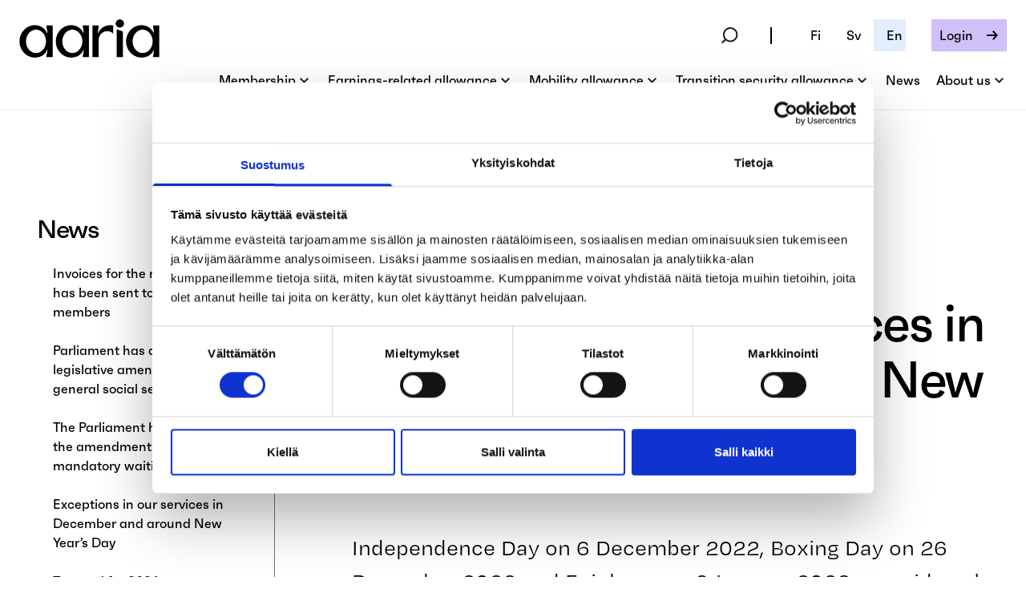

--- FILE ---
content_type: text/html; charset=UTF-8
request_url: https://www.aariakassa.fi/en/exceptions-in-our-services-in-december-and-around-new-years-day/
body_size: 17812
content:
<!doctype html>
<html lang="en-US">
  <head>
  <meta charset="utf-8">
  <meta http-equiv="x-ua-compatible" content="ie=edge">
  <meta name="viewport" content="width=device-width, initial-scale=1, shrink-to-fit=no">
  <meta name='robots' content='index, follow, max-image-preview:large, max-snippet:-1, max-video-preview:-1' />
	<style>img:is([sizes="auto" i], [sizes^="auto," i]) { contain-intrinsic-size: 3000px 1500px }</style>
	
	<!-- This site is optimized with the Yoast SEO Premium plugin v25.3 (Yoast SEO v25.3) - https://yoast.com/wordpress/plugins/seo/ -->
	<title>Exceptions in our services in December and around New Year’s Day - Aaria</title>
	<link rel="canonical" href="https://www.aariakassa.fi/en/exceptions-in-our-services-in-december-and-around-new-years-day/" />
	<meta property="og:locale" content="en_US" />
	<meta property="og:type" content="article" />
	<meta property="og:title" content="Exceptions in our services in December and around New Year’s Day" />
	<meta property="og:description" content="Independence Day on 6 December 2022, Boxing Day on 26 December 2022 and Epiphany on 6 January 2023 are midweek holidays and no benefits will be paid on these days. This may cause a slight delay in benefit payments. Our telephone service is also closed on Independence Day on 6 December. Normally, our telephone service &hellip; Continued" />
	<meta property="og:url" content="https://www.aariakassa.fi/en/exceptions-in-our-services-in-december-and-around-new-years-day/" />
	<meta property="og:site_name" content="Aaria" />
	<meta property="article:published_time" content="2022-12-01T11:26:34+00:00" />
	<meta name="author" content="elina.viinikka@aariakassa.fi" />
	<meta name="twitter:card" content="summary_large_image" />
	<meta name="twitter:label1" content="Written by" />
	<meta name="twitter:data1" content="elina.viinikka@aariakassa.fi" />
	<meta name="twitter:label2" content="Est. reading time" />
	<meta name="twitter:data2" content="1 minute" />
	<script type="application/ld+json" class="yoast-schema-graph">{"@context":"https://schema.org","@graph":[{"@type":"WebPage","@id":"https://www.aariakassa.fi/en/exceptions-in-our-services-in-december-and-around-new-years-day/","url":"https://www.aariakassa.fi/en/exceptions-in-our-services-in-december-and-around-new-years-day/","name":"Exceptions in our services in December and around New Year’s Day - Aaria","isPartOf":{"@id":"https://www.aariakassa.fi/en/#website"},"datePublished":"2022-12-01T11:26:34+00:00","author":{"@id":"https://www.aariakassa.fi/en/#/schema/person/50eadb3dec8455c7abf489b7b0c4df68"},"breadcrumb":{"@id":"https://www.aariakassa.fi/en/exceptions-in-our-services-in-december-and-around-new-years-day/#breadcrumb"},"inLanguage":"en-US","potentialAction":[{"@type":"ReadAction","target":["https://www.aariakassa.fi/en/exceptions-in-our-services-in-december-and-around-new-years-day/"]}]},{"@type":"BreadcrumbList","@id":"https://www.aariakassa.fi/en/exceptions-in-our-services-in-december-and-around-new-years-day/#breadcrumb","itemListElement":[{"@type":"ListItem","position":1,"name":"Home","item":"https://www.aariakassa.fi/en/"},{"@type":"ListItem","position":2,"name":"Exceptions in our services in December and around New Year’s Day"}]},{"@type":"WebSite","@id":"https://www.aariakassa.fi/en/#website","url":"https://www.aariakassa.fi/en/","name":"Aaria","description":"Työttyömyyskassa kaikille palkansaajille","potentialAction":[{"@type":"SearchAction","target":{"@type":"EntryPoint","urlTemplate":"https://www.aariakassa.fi/en/?s={search_term_string}"},"query-input":{"@type":"PropertyValueSpecification","valueRequired":true,"valueName":"search_term_string"}}],"inLanguage":"en-US"},{"@type":"Person","@id":"https://www.aariakassa.fi/en/#/schema/person/50eadb3dec8455c7abf489b7b0c4df68","name":"elina.viinikka@aariakassa.fi","image":{"@type":"ImageObject","inLanguage":"en-US","@id":"https://www.aariakassa.fi/en/#/schema/person/image/","url":"https://secure.gravatar.com/avatar/12078a7a88cc17c906d3cd542639f6b7016469d9b9aa66d1447379a7c2c5d833?s=96&d=mm&r=g","contentUrl":"https://secure.gravatar.com/avatar/12078a7a88cc17c906d3cd542639f6b7016469d9b9aa66d1447379a7c2c5d833?s=96&d=mm&r=g","caption":"elina.viinikka@aariakassa.fi"}}]}</script>
	<!-- / Yoast SEO Premium plugin. -->


<script type="text/javascript">
/* <![CDATA[ */
window._wpemojiSettings = {"baseUrl":"https:\/\/s.w.org\/images\/core\/emoji\/16.0.1\/72x72\/","ext":".png","svgUrl":"https:\/\/s.w.org\/images\/core\/emoji\/16.0.1\/svg\/","svgExt":".svg","source":{"concatemoji":"https:\/\/www.aariakassa.fi\/wp\/wp-includes\/js\/wp-emoji-release.min.js?ver=6.8.3"}};
/*! This file is auto-generated */
!function(s,n){var o,i,e;function c(e){try{var t={supportTests:e,timestamp:(new Date).valueOf()};sessionStorage.setItem(o,JSON.stringify(t))}catch(e){}}function p(e,t,n){e.clearRect(0,0,e.canvas.width,e.canvas.height),e.fillText(t,0,0);var t=new Uint32Array(e.getImageData(0,0,e.canvas.width,e.canvas.height).data),a=(e.clearRect(0,0,e.canvas.width,e.canvas.height),e.fillText(n,0,0),new Uint32Array(e.getImageData(0,0,e.canvas.width,e.canvas.height).data));return t.every(function(e,t){return e===a[t]})}function u(e,t){e.clearRect(0,0,e.canvas.width,e.canvas.height),e.fillText(t,0,0);for(var n=e.getImageData(16,16,1,1),a=0;a<n.data.length;a++)if(0!==n.data[a])return!1;return!0}function f(e,t,n,a){switch(t){case"flag":return n(e,"\ud83c\udff3\ufe0f\u200d\u26a7\ufe0f","\ud83c\udff3\ufe0f\u200b\u26a7\ufe0f")?!1:!n(e,"\ud83c\udde8\ud83c\uddf6","\ud83c\udde8\u200b\ud83c\uddf6")&&!n(e,"\ud83c\udff4\udb40\udc67\udb40\udc62\udb40\udc65\udb40\udc6e\udb40\udc67\udb40\udc7f","\ud83c\udff4\u200b\udb40\udc67\u200b\udb40\udc62\u200b\udb40\udc65\u200b\udb40\udc6e\u200b\udb40\udc67\u200b\udb40\udc7f");case"emoji":return!a(e,"\ud83e\udedf")}return!1}function g(e,t,n,a){var r="undefined"!=typeof WorkerGlobalScope&&self instanceof WorkerGlobalScope?new OffscreenCanvas(300,150):s.createElement("canvas"),o=r.getContext("2d",{willReadFrequently:!0}),i=(o.textBaseline="top",o.font="600 32px Arial",{});return e.forEach(function(e){i[e]=t(o,e,n,a)}),i}function t(e){var t=s.createElement("script");t.src=e,t.defer=!0,s.head.appendChild(t)}"undefined"!=typeof Promise&&(o="wpEmojiSettingsSupports",i=["flag","emoji"],n.supports={everything:!0,everythingExceptFlag:!0},e=new Promise(function(e){s.addEventListener("DOMContentLoaded",e,{once:!0})}),new Promise(function(t){var n=function(){try{var e=JSON.parse(sessionStorage.getItem(o));if("object"==typeof e&&"number"==typeof e.timestamp&&(new Date).valueOf()<e.timestamp+604800&&"object"==typeof e.supportTests)return e.supportTests}catch(e){}return null}();if(!n){if("undefined"!=typeof Worker&&"undefined"!=typeof OffscreenCanvas&&"undefined"!=typeof URL&&URL.createObjectURL&&"undefined"!=typeof Blob)try{var e="postMessage("+g.toString()+"("+[JSON.stringify(i),f.toString(),p.toString(),u.toString()].join(",")+"));",a=new Blob([e],{type:"text/javascript"}),r=new Worker(URL.createObjectURL(a),{name:"wpTestEmojiSupports"});return void(r.onmessage=function(e){c(n=e.data),r.terminate(),t(n)})}catch(e){}c(n=g(i,f,p,u))}t(n)}).then(function(e){for(var t in e)n.supports[t]=e[t],n.supports.everything=n.supports.everything&&n.supports[t],"flag"!==t&&(n.supports.everythingExceptFlag=n.supports.everythingExceptFlag&&n.supports[t]);n.supports.everythingExceptFlag=n.supports.everythingExceptFlag&&!n.supports.flag,n.DOMReady=!1,n.readyCallback=function(){n.DOMReady=!0}}).then(function(){return e}).then(function(){var e;n.supports.everything||(n.readyCallback(),(e=n.source||{}).concatemoji?t(e.concatemoji):e.wpemoji&&e.twemoji&&(t(e.twemoji),t(e.wpemoji)))}))}((window,document),window._wpemojiSettings);
/* ]]> */
</script>
<style id='wp-emoji-styles-inline-css' type='text/css'>

	img.wp-smiley, img.emoji {
		display: inline !important;
		border: none !important;
		box-shadow: none !important;
		height: 1em !important;
		width: 1em !important;
		margin: 0 0.07em !important;
		vertical-align: -0.1em !important;
		background: none !important;
		padding: 0 !important;
	}
</style>
<link rel='stylesheet' id='wp-block-library-css' href='https://www.aariakassa.fi/wp/wp-includes/css/dist/block-library/style.min.css?ver=6.8.3' type='text/css' media='all' />
<style id='classic-theme-styles-inline-css' type='text/css'>
/*! This file is auto-generated */
.wp-block-button__link{color:#fff;background-color:#32373c;border-radius:9999px;box-shadow:none;text-decoration:none;padding:calc(.667em + 2px) calc(1.333em + 2px);font-size:1.125em}.wp-block-file__button{background:#32373c;color:#fff;text-decoration:none}
</style>
<style id='global-styles-inline-css' type='text/css'>
:root{--wp--preset--aspect-ratio--square: 1;--wp--preset--aspect-ratio--4-3: 4/3;--wp--preset--aspect-ratio--3-4: 3/4;--wp--preset--aspect-ratio--3-2: 3/2;--wp--preset--aspect-ratio--2-3: 2/3;--wp--preset--aspect-ratio--16-9: 16/9;--wp--preset--aspect-ratio--9-16: 9/16;--wp--preset--color--black: #000000;--wp--preset--color--cyan-bluish-gray: #abb8c3;--wp--preset--color--white: #ffffff;--wp--preset--color--pale-pink: #f78da7;--wp--preset--color--vivid-red: #cf2e2e;--wp--preset--color--luminous-vivid-orange: #ff6900;--wp--preset--color--luminous-vivid-amber: #fcb900;--wp--preset--color--light-green-cyan: #7bdcb5;--wp--preset--color--vivid-green-cyan: #00d084;--wp--preset--color--pale-cyan-blue: #8ed1fc;--wp--preset--color--vivid-cyan-blue: #0693e3;--wp--preset--color--vivid-purple: #9b51e0;--wp--preset--gradient--vivid-cyan-blue-to-vivid-purple: linear-gradient(135deg,rgba(6,147,227,1) 0%,rgb(155,81,224) 100%);--wp--preset--gradient--light-green-cyan-to-vivid-green-cyan: linear-gradient(135deg,rgb(122,220,180) 0%,rgb(0,208,130) 100%);--wp--preset--gradient--luminous-vivid-amber-to-luminous-vivid-orange: linear-gradient(135deg,rgba(252,185,0,1) 0%,rgba(255,105,0,1) 100%);--wp--preset--gradient--luminous-vivid-orange-to-vivid-red: linear-gradient(135deg,rgba(255,105,0,1) 0%,rgb(207,46,46) 100%);--wp--preset--gradient--very-light-gray-to-cyan-bluish-gray: linear-gradient(135deg,rgb(238,238,238) 0%,rgb(169,184,195) 100%);--wp--preset--gradient--cool-to-warm-spectrum: linear-gradient(135deg,rgb(74,234,220) 0%,rgb(151,120,209) 20%,rgb(207,42,186) 40%,rgb(238,44,130) 60%,rgb(251,105,98) 80%,rgb(254,248,76) 100%);--wp--preset--gradient--blush-light-purple: linear-gradient(135deg,rgb(255,206,236) 0%,rgb(152,150,240) 100%);--wp--preset--gradient--blush-bordeaux: linear-gradient(135deg,rgb(254,205,165) 0%,rgb(254,45,45) 50%,rgb(107,0,62) 100%);--wp--preset--gradient--luminous-dusk: linear-gradient(135deg,rgb(255,203,112) 0%,rgb(199,81,192) 50%,rgb(65,88,208) 100%);--wp--preset--gradient--pale-ocean: linear-gradient(135deg,rgb(255,245,203) 0%,rgb(182,227,212) 50%,rgb(51,167,181) 100%);--wp--preset--gradient--electric-grass: linear-gradient(135deg,rgb(202,248,128) 0%,rgb(113,206,126) 100%);--wp--preset--gradient--midnight: linear-gradient(135deg,rgb(2,3,129) 0%,rgb(40,116,252) 100%);--wp--preset--font-size--small: 13px;--wp--preset--font-size--medium: 20px;--wp--preset--font-size--large: 36px;--wp--preset--font-size--x-large: 42px;--wp--preset--spacing--20: 0.44rem;--wp--preset--spacing--30: 0.67rem;--wp--preset--spacing--40: 1rem;--wp--preset--spacing--50: 1.5rem;--wp--preset--spacing--60: 2.25rem;--wp--preset--spacing--70: 3.38rem;--wp--preset--spacing--80: 5.06rem;--wp--preset--shadow--natural: 6px 6px 9px rgba(0, 0, 0, 0.2);--wp--preset--shadow--deep: 12px 12px 50px rgba(0, 0, 0, 0.4);--wp--preset--shadow--sharp: 6px 6px 0px rgba(0, 0, 0, 0.2);--wp--preset--shadow--outlined: 6px 6px 0px -3px rgba(255, 255, 255, 1), 6px 6px rgba(0, 0, 0, 1);--wp--preset--shadow--crisp: 6px 6px 0px rgba(0, 0, 0, 1);}:where(.is-layout-flex){gap: 0.5em;}:where(.is-layout-grid){gap: 0.5em;}body .is-layout-flex{display: flex;}.is-layout-flex{flex-wrap: wrap;align-items: center;}.is-layout-flex > :is(*, div){margin: 0;}body .is-layout-grid{display: grid;}.is-layout-grid > :is(*, div){margin: 0;}:where(.wp-block-columns.is-layout-flex){gap: 2em;}:where(.wp-block-columns.is-layout-grid){gap: 2em;}:where(.wp-block-post-template.is-layout-flex){gap: 1.25em;}:where(.wp-block-post-template.is-layout-grid){gap: 1.25em;}.has-black-color{color: var(--wp--preset--color--black) !important;}.has-cyan-bluish-gray-color{color: var(--wp--preset--color--cyan-bluish-gray) !important;}.has-white-color{color: var(--wp--preset--color--white) !important;}.has-pale-pink-color{color: var(--wp--preset--color--pale-pink) !important;}.has-vivid-red-color{color: var(--wp--preset--color--vivid-red) !important;}.has-luminous-vivid-orange-color{color: var(--wp--preset--color--luminous-vivid-orange) !important;}.has-luminous-vivid-amber-color{color: var(--wp--preset--color--luminous-vivid-amber) !important;}.has-light-green-cyan-color{color: var(--wp--preset--color--light-green-cyan) !important;}.has-vivid-green-cyan-color{color: var(--wp--preset--color--vivid-green-cyan) !important;}.has-pale-cyan-blue-color{color: var(--wp--preset--color--pale-cyan-blue) !important;}.has-vivid-cyan-blue-color{color: var(--wp--preset--color--vivid-cyan-blue) !important;}.has-vivid-purple-color{color: var(--wp--preset--color--vivid-purple) !important;}.has-black-background-color{background-color: var(--wp--preset--color--black) !important;}.has-cyan-bluish-gray-background-color{background-color: var(--wp--preset--color--cyan-bluish-gray) !important;}.has-white-background-color{background-color: var(--wp--preset--color--white) !important;}.has-pale-pink-background-color{background-color: var(--wp--preset--color--pale-pink) !important;}.has-vivid-red-background-color{background-color: var(--wp--preset--color--vivid-red) !important;}.has-luminous-vivid-orange-background-color{background-color: var(--wp--preset--color--luminous-vivid-orange) !important;}.has-luminous-vivid-amber-background-color{background-color: var(--wp--preset--color--luminous-vivid-amber) !important;}.has-light-green-cyan-background-color{background-color: var(--wp--preset--color--light-green-cyan) !important;}.has-vivid-green-cyan-background-color{background-color: var(--wp--preset--color--vivid-green-cyan) !important;}.has-pale-cyan-blue-background-color{background-color: var(--wp--preset--color--pale-cyan-blue) !important;}.has-vivid-cyan-blue-background-color{background-color: var(--wp--preset--color--vivid-cyan-blue) !important;}.has-vivid-purple-background-color{background-color: var(--wp--preset--color--vivid-purple) !important;}.has-black-border-color{border-color: var(--wp--preset--color--black) !important;}.has-cyan-bluish-gray-border-color{border-color: var(--wp--preset--color--cyan-bluish-gray) !important;}.has-white-border-color{border-color: var(--wp--preset--color--white) !important;}.has-pale-pink-border-color{border-color: var(--wp--preset--color--pale-pink) !important;}.has-vivid-red-border-color{border-color: var(--wp--preset--color--vivid-red) !important;}.has-luminous-vivid-orange-border-color{border-color: var(--wp--preset--color--luminous-vivid-orange) !important;}.has-luminous-vivid-amber-border-color{border-color: var(--wp--preset--color--luminous-vivid-amber) !important;}.has-light-green-cyan-border-color{border-color: var(--wp--preset--color--light-green-cyan) !important;}.has-vivid-green-cyan-border-color{border-color: var(--wp--preset--color--vivid-green-cyan) !important;}.has-pale-cyan-blue-border-color{border-color: var(--wp--preset--color--pale-cyan-blue) !important;}.has-vivid-cyan-blue-border-color{border-color: var(--wp--preset--color--vivid-cyan-blue) !important;}.has-vivid-purple-border-color{border-color: var(--wp--preset--color--vivid-purple) !important;}.has-vivid-cyan-blue-to-vivid-purple-gradient-background{background: var(--wp--preset--gradient--vivid-cyan-blue-to-vivid-purple) !important;}.has-light-green-cyan-to-vivid-green-cyan-gradient-background{background: var(--wp--preset--gradient--light-green-cyan-to-vivid-green-cyan) !important;}.has-luminous-vivid-amber-to-luminous-vivid-orange-gradient-background{background: var(--wp--preset--gradient--luminous-vivid-amber-to-luminous-vivid-orange) !important;}.has-luminous-vivid-orange-to-vivid-red-gradient-background{background: var(--wp--preset--gradient--luminous-vivid-orange-to-vivid-red) !important;}.has-very-light-gray-to-cyan-bluish-gray-gradient-background{background: var(--wp--preset--gradient--very-light-gray-to-cyan-bluish-gray) !important;}.has-cool-to-warm-spectrum-gradient-background{background: var(--wp--preset--gradient--cool-to-warm-spectrum) !important;}.has-blush-light-purple-gradient-background{background: var(--wp--preset--gradient--blush-light-purple) !important;}.has-blush-bordeaux-gradient-background{background: var(--wp--preset--gradient--blush-bordeaux) !important;}.has-luminous-dusk-gradient-background{background: var(--wp--preset--gradient--luminous-dusk) !important;}.has-pale-ocean-gradient-background{background: var(--wp--preset--gradient--pale-ocean) !important;}.has-electric-grass-gradient-background{background: var(--wp--preset--gradient--electric-grass) !important;}.has-midnight-gradient-background{background: var(--wp--preset--gradient--midnight) !important;}.has-small-font-size{font-size: var(--wp--preset--font-size--small) !important;}.has-medium-font-size{font-size: var(--wp--preset--font-size--medium) !important;}.has-large-font-size{font-size: var(--wp--preset--font-size--large) !important;}.has-x-large-font-size{font-size: var(--wp--preset--font-size--x-large) !important;}
:where(.wp-block-post-template.is-layout-flex){gap: 1.25em;}:where(.wp-block-post-template.is-layout-grid){gap: 1.25em;}
:where(.wp-block-columns.is-layout-flex){gap: 2em;}:where(.wp-block-columns.is-layout-grid){gap: 2em;}
:root :where(.wp-block-pullquote){font-size: 1.5em;line-height: 1.6;}
</style>
<link rel='stylesheet' id='mediabank-css' href='https://www.aariakassa.fi/app/plugins/mediabank/public/css/mediabank-public.css?ver=1.0.0' type='text/css' media='all' />
<link rel='stylesheet' id='sage/main.css-css' href='https://www.aariakassa.fi/app/themes/aaria/dist/styles/main_bf0dff28.css' type='text/css' media='all' />
<script type="text/javascript" src="https://www.aariakassa.fi/wp/wp-includes/js/jquery/jquery.min.js?ver=3.7.1" id="jquery-core-js"></script>
<script type="text/javascript" src="https://www.aariakassa.fi/wp/wp-includes/js/jquery/jquery-migrate.min.js?ver=3.4.1" id="jquery-migrate-js"></script>
<script type="text/javascript" src="https://www.aariakassa.fi/app/plugins/mediabank/public/js/mediabank-public.js?ver=1.0.0" id="mediabank-js"></script>
<link rel="https://api.w.org/" href="https://www.aariakassa.fi/wp-json/" /><link rel="alternate" title="JSON" type="application/json" href="https://www.aariakassa.fi/wp-json/wp/v2/posts/5619" /><link rel="EditURI" type="application/rsd+xml" title="RSD" href="https://www.aariakassa.fi/wp/xmlrpc.php?rsd" />
<meta name="generator" content="WordPress 6.8.3" />
<link rel='shortlink' href='https://www.aariakassa.fi/?p=5619' />
<link rel="alternate" title="oEmbed (JSON)" type="application/json+oembed" href="https://www.aariakassa.fi/wp-json/oembed/1.0/embed?url=https%3A%2F%2Fwww.aariakassa.fi%2Fen%2Fexceptions-in-our-services-in-december-and-around-new-years-day%2F" />
<link rel="alternate" title="oEmbed (XML)" type="text/xml+oembed" href="https://www.aariakassa.fi/wp-json/oembed/1.0/embed?url=https%3A%2F%2Fwww.aariakassa.fi%2Fen%2Fexceptions-in-our-services-in-december-and-around-new-years-day%2F&#038;format=xml" />
<!-- Matomo Tag Manager -->
<script >
var _mtm = _mtm || [];
_mtm.push({'mtm.startTime': (new Date().getTime()), 'event': 'mtm.Start'});
var d=document, g=d.createElement('script'), s=d.getElementsByTagName('script')[0];
g.type='text/javascript'; g.async=true; g.src="https://www.aariakassa.fi/app/uploads/matomo/container_vEJFzIAy.js"; s.parentNode.insertBefore(g,s);
</script><!-- End Matomo Tag Manager -->  <link rel="icon" type="image/png" href="/app/aaria-favicon.png">
  <script src="https://www.google.com/recaptcha/api.js" async defer></script>
  <script>
  function onSubmit(token) {
    if(document.getElementById("acceptance").checked) {
      document.getElementById("lianamailer").submit();
    } else {
      alert("Hyväksy tietosuojakäytännöt!");
      grecaptcha.reset();
    }
  }
  </script>
  <meta name="facebook-domain-verification" content="i3ttovdhtb7uu62viab8ds9padaw0o" />

  <!-- Google Tag Manager -->
  <script>(function(w,d,s,l,i){w[l]=w[l]||[];w[l].push({'gtm.start':
  new Date().getTime(),event:'gtm.js'});var f=d.getElementsByTagName(s)[0],
  j=d.createElement(s),dl=l!='dataLayer'?'&l='+l:'';j.async=true;j.src=
  'https://www.googletagmanager.com/gtm.js?id='+i+dl;f.parentNode.insertBefore(j,f);
  })(window,document,'script','dataLayer','GTM-WQMFKPN');</script>
  <!-- End Google Tag Manager -->
</head>
  <body class="wp-singular post-template-default single single-post postid-5619 single-format-standard wp-theme-aariaresources exceptions-in-our-services-in-december-and-around-new-years-day app-data index-data singular-data single-data single-post-data single-post-exceptions-in-our-services-in-december-and-around-new-years-day-data">
  <!-- Google Tag Manager (noscript) -->
  <noscript><iframe src="https://www.googletagmanager.com/ns.html?id=GTM-WQMFKPN"
  height="0" width="0" style="display:none;visibility:hidden"></iframe></noscript>
  <!-- End Google Tag Manager (noscript) -->
     <div id="app" class="flex flex-col min-h-screen">
      <div x-data="{ searchOpen: false, open: false, menuId: null, menuOpen: false, languageSelectorOpen: false }">
  <div class="nav-fixed top-0 w-full z-100">
    <!-- Main top menu -->
    <div id="nav-top" class="bg-white nav-fixed top-0 w-full header z-100 3xl:px-[2vw] 4xl:px-[6vw]" x-bind:class="{'bg-light-blue lg:bg-white': open}">
      <div class="mx-auto">
        <div class="flex nav-sm:items-center nav-md:items-start justify-between">
          <div class="py-6 px-4 sm:px-6">
            <a href="https://www.aariakassa.fi/en/" class="flex h-full items-center">
              <img
                class="h-8 w-auto logo 3xl:h-12"
                
                src="https://www.aariakassa.fi/app/themes/aaria/resources/assets/images/logo.png"
                alt="Logo"
              />
            </a>
          </div>
          <div class="desktop py-6 flex flex-col px-4 sm:px-6 ">
            <!-- Language switcher, login button, screen > 1600px = display -->
          <div
          class="flex nav-sm:hidden items-center justify-end space-x-8"
        >
          <span class="inline-flex border-r-2 border-black">
            <div class="relative text-black flex nav-link flex-row justify-center align-center content-center items-center pr-8">
              <img src="https://www.aariakassa.fi/app/themes/aaria/dist/images/icon-magnifier_07f259b4.svg" class="pr-2 cursor-pointer" alt="Haku" x-on:click="searchOpen = !searchOpen">
            </div>
          </span>
          <span class="inline-flex border-r-2 nav-md:border-r-0 border-black">
            <a href="/" class="whitespace-nowrap inline-flex items-center justify-center px-4 py-2 nav-link ">Fi</a>
            <a href="/sv" class="whitespace-nowrap inline-flex items-center justify-center px-4 py-2 nav-link ">Sv</a>
            <a href="/en" class="whitespace-nowrap inline-flex items-center justify-center px-4 nav-md:pr-1 py-2 nav-link nav-md:mr-0 mr-8  bg-light-blue ">En</a>
          </span>
          <span class="hidden xl:inline-flex rounded-md shadow-sm">
            <a
              href="https://aaria.futunio.fi/login?locale=en"
              class="whitespace-nowrap inline-flex items-center justify-center px-4 py-2 btn btn-small btn-lavender btn-arrow-black"
            >
              Login
            </a>
          </span>
        </div>


         <!-- Desktop top links -->
         <nav class="flex pt-6 pb-0 nav-sm:hidden lg:space-x-5 2xl:space-x-10">
                                    <span
                class="nav-link nav-caret cursor-pointer"
                 x-on:click="menuOpen = (menuId == 3268 ? !menuOpen : true); menuId = 3268;"
              >
                Membership
              </span>
                                                <span
                class="nav-link nav-caret cursor-pointer"
                 x-on:click="menuOpen = (menuId == 3271 ? !menuOpen : true); menuId = 3271;"
              >
                Earnings-related allowance
              </span>
                                                <span
                class="nav-link nav-caret cursor-pointer"
                 x-on:click="menuOpen = (menuId == 3276 ? !menuOpen : true); menuId = 3276;"
              >
                Mobility allowance
              </span>
                                                <span
                class="nav-link nav-caret cursor-pointer"
                 x-on:click="menuOpen = (menuId == 5781 ? !menuOpen : true); menuId = 5781;"
              >
                Transition security allowance
              </span>
                                                <a
                href="https://www.aariakassa.fi/en/news/"
                class="nav-link"
              >
                News
              </a>
                                                <span
                class="nav-link nav-caret cursor-pointer"
                 x-on:click="menuOpen = (menuId == 3282 ? !menuOpen : true); menuId = 3282;"
              >
                About us
              </span>
                              </nav>

          </div>

          <!-- Mobile menu toggle -->
          <div class="hidden nav-sm:block">
            <img
              src="https://www.aariakassa.fi/app/themes/aaria/dist/images/icon-menu_6306e3c7.svg"
              class="nav-toggle"
              x-on:click="open = !open"
              x-bind:class="{'block' : !open, 'hidden': open}"
            />
            <img
              src="https://www.aariakassa.fi/app/themes/aaria/dist/images/icon-close_8ccfeae1.svg"
              class="nav-toggle"
              x-on:click="open = !open"
              x-bind:class="{'block' : open, 'hidden': !open}"
            />
          </div>



          <!-- Login button & language selector side, screen < 1400px = hidden -->
          


        </div>
      </div>

      <!-- Login button, screen < 1200px = display -->
      <div class="flex xl:hidden bg-light-blue flex-col">
        <a href="https://aaria.futunio.fi/login?locale=en" class="w-full bg-lavender px-5 nav-link py-4 flex flex-row justify-between whitespace-nowrap">
          Login
          <img src="https://www.aariakassa.fi/app/themes/aaria/dist/images/arrow-black_33be388a.png" alt="">
        </a>
      </div>

      <!-- Notification banner -->
      
      <!-- Mobile menu -->
      <div id="nav-mobile" class="nav-sm:flex nav-md:hidden nav-lg:hidden hidden bg-light-blue h-screen flex-col overflow-y-auto" x-bind:class="{'nav-sm:hidden': !open }">
        <div class="w-full px-4">
          <div class="border-b border-black">

          <div
            class="flex items-center px-2 py-4"
          >
            <span class="inline-flex border-r-2 border-black">
              <div class="relative text-black flex flex-wrap justify-center align-center content-center items-center mr-8">
                <img src="https://www.aariakassa.fi/app/themes/aaria/dist/images/icon-magnifier_07f259b4.svg" alt="Haku" class="cursor-pointer" x-on:click="searchOpen = !searchOpen">
              </div>
            </span>
            <span class="inline-flex">
              <a href="/" class="whitespace-nowrap inline-flex items-center justify-center px-4 py-2 nav-child-mobile ml-8 ">Fi</a>
              <a href="/sv" class="whitespace-nowrap inline-flex items-center justify-center px-4 py-2 nav-child-mobile ">Sv</a>
              <a href="/en" class="whitespace-nowrap inline-flex items-center justify-center px-4 py-2 nav-child-mobile mr-8  bg-lavender ">En</a>
            </span>
          </div>

          <div class="w-full relative" x-bind:class="{ 'hidden': !searchOpen }">
            <div class="relative flex items-center justify-center py-8 mx-auto">
              <form role="search" action="https://www.aariakassa.fi/en/" method="GET" class="w-full flex flex-wrap relative mx-16">
                <input type="search" name="s" placeholder="Search from site..." class="flex-grow bg-transparent placeholder-black text-4xl" >
                <button type="submit" id="search-btn-mobile">
                  <img src="https://www.aariakassa.fi/app/themes/aaria/dist/images/icon-magnifier-large_0f66e106.svg" alt="Search">
                </button>
              </form>
            </div>
          </div>
          </div>
        </div>

        <div class="w-full px-4">
                                    <div x-bind:class="{'border-l-8px border-lavender my-4' : menuOpen && menuId == 3268 }">
                <div
                  class="w-full px-4 py-4 nav-link-mobile nav-caret flex flex-row justify-between items-center cursor-pointer inline-flex border-black"
                  x-on:click="menuOpen = (menuId == 3268 ? !menuOpen : true); menuId = 3268;"
                  x-bind:class="{'border-b' : !menuOpen || menuId !== 3268 }"
                >
                  Membership
                </div>

                <div class="flex-wrap my-4 pl-4 sm:pl-12 nav-group" x-bind:class="{ 'flex': menuId === 3268, 'hidden': !menuOpen || menuId !== 3268 }">
                                      <div class="w-full mx-4">
                      <h4 class="nav-link-mobile py-2">Aaria membership</h4>
                                              <div class="flex flex-col pl-4 sm:pl-12">
                                                      <a href="https://www.aariakassa.fi/en/membership/who-can-join/" class="text-black nav-child-mobile font-faktum-medium py-2">Who can join?</a>
                                                      <a href="https://www.aariakassa.fi/en/membership/how-do-i-join/" class="text-black nav-child-mobile font-faktum-medium py-2">How do I join?</a>
                                                      <a href="https://www.aariakassa.fi/en/membership/membership-fees/" class="text-black nav-child-mobile font-faktum-medium py-2">Membership fees</a>
                                                      <a href="https://www.aariakassa.fi/en/support-for-job-search/" class="text-black nav-child-mobile font-faktum-medium py-2">Support for job search</a>
                                                      <a href="https://www.aariakassa.fi/en/membership/information-for-entrepreneurs/" class="text-black nav-child-mobile font-faktum-medium py-2">Information for entrepreneurs</a>
                                                      <a href="https://www.aariakassa.fi/en/membership/information-for-students/" class="text-black nav-child-mobile font-faktum-medium py-2">Information for students</a>
                                                      <a href="https://www.aariakassa.fi/en/membership/added-security-through-union-membership/" class="text-black nav-child-mobile font-faktum-medium py-2">Added security through union membership</a>
                                                      <a href="https://www.aariakassa.fi/en/membership/affiliated-unions/" class="text-black nav-child-mobile font-faktum-medium py-2">Affiliated unions</a>
                                                  </div>
                                          </div>
                                      <div class="w-full mx-4">
                      <h4 class="nav-link-mobile py-2">Changes in membership</h4>
                                              <div class="flex flex-col pl-4 sm:pl-12">
                                                      <a href="https://www.aariakassa.fi/en/membership/how-do-i-leave-my-union-and-still-keep-my-membership-with-my-unemployment-fund/" class="text-black nav-child-mobile font-faktum-medium py-2">How do I leave my union and still keep my membership with my unemployment fund?</a>
                                                      <a href="https://www.aariakassa.fi/en/membership/cancelling-your-membership/" class="text-black nav-child-mobile font-faktum-medium py-2">Cancelling your membership</a>
                                                      <a href="https://www.aariakassa.fi/en/membership/membership-while-abroad/" class="text-black nav-child-mobile font-faktum-medium py-2">Membership while abroad</a>
                                                  </div>
                                          </div>
                                  </div>
              </div>
                                                <div x-bind:class="{'border-l-8px border-lavender my-4' : menuOpen && menuId == 3271 }">
                <div
                  class="w-full px-4 py-4 nav-link-mobile nav-caret flex flex-row justify-between items-center cursor-pointer inline-flex border-black"
                  x-on:click="menuOpen = (menuId == 3271 ? !menuOpen : true); menuId = 3271;"
                  x-bind:class="{'border-b' : !menuOpen || menuId !== 3271 }"
                >
                  Earnings-related allowance
                </div>

                <div class="flex-wrap my-4 pl-4 sm:pl-12 nav-group" x-bind:class="{ 'flex': menuId === 3271, 'hidden': !menuOpen || menuId !== 3271 }">
                                      <div class="w-full mx-4">
                      <h4 class="nav-link-mobile py-2">Earnings-related allowance</h4>
                                              <div class="flex flex-col pl-4 sm:pl-12">
                                                      <a href="https://www.aariakassa.fi/en/earnings-related-allowance/who-can-receive-an-earnings-related-allowance/" class="text-black nav-child-mobile font-faktum-medium py-2">Who can receive an earnings-related allowance?</a>
                                                      <a href="https://www.aariakassa.fi/en/earnings-related-allowance/applying-for-an-earnings-related-allowance/" class="text-black nav-child-mobile font-faktum-medium py-2">Applying for an earnings-related allowance</a>
                                                      <a href="https://www.aariakassa.fi/en/earnings-related-allowance/employment-requirement/" class="text-black nav-child-mobile font-faktum-medium py-2">Employment requirement</a>
                                                      <a href="https://www.aariakassa.fi/en/earnings-related-allowance/personal-liability-period/" class="text-black nav-child-mobile font-faktum-medium py-2">Personal liability period</a>
                                                      <a href="https://www.aariakassa.fi/en/earnings-related-allowance/amount-of-the-earnings-related-allowance/" class="text-black nav-child-mobile font-faktum-medium py-2">Amount of the earnings-related allowance</a>
                                                      <a href="https://www.aariakassa.fi/en/earnings-related-allowance/length-of-the-allowance-period/" class="text-black nav-child-mobile font-faktum-medium py-2">Length of the allowance period</a>
                                                      <a href="https://www.aariakassa.fi/en/earnings-related-allowance/barriers-to-qualifying-for-an-earnings-related-allowance/" class="text-black nav-child-mobile font-faktum-medium py-2">Barriers to qualifying for an earnings-related allowance</a>
                                                      <a href="https://www.aariakassa.fi/en/earnings-related-allowance/other-social-benefits-and-pensions/" class="text-black nav-child-mobile font-faktum-medium py-2">Other social benefits and pensions</a>
                                                      <a href="https://www.aariakassa.fi/en/earnings-related-allowance/services-that-promote-employment/" class="text-black nav-child-mobile font-faktum-medium py-2">Services that promote employment</a>
                                                      <a href="https://www.aariakassa.fi/en/earnings-related-allowance/studying-with-unemployment-benefits/" class="text-black nav-child-mobile font-faktum-medium py-2">Studying with unemployment benefits</a>
                                                      <a href="https://www.aariakassa.fi/en/earnings-related-allowance/exceptions-for-persons-aged-55-and-over/" class="text-black nav-child-mobile font-faktum-medium py-2">Exceptions for persons aged 55 and over</a>
                                                      <a href="https://www.aariakassa.fi/en/earnings-related-allowance/entrepreneurship/" class="text-black nav-child-mobile font-faktum-medium py-2">Entrepreneurship</a>
                                                      <a href="https://www.aariakassa.fi/en/earnings-related-allowance/working-and-job-seeking-abroad/" class="text-black nav-child-mobile font-faktum-medium py-2">Working and job-seeking abroad</a>
                                                      <a href="https://www.aariakassa.fi/en/earnings-related-allowance/supplementary-seafarers-insurance/" class="text-black nav-child-mobile font-faktum-medium py-2">Supplementary seafarers’ insurance</a>
                                                      <a href="https://www.aariakassa.fi/en/earnings-related-allowance/daily-allowance-calculator/" class="text-black nav-child-mobile font-faktum-medium py-2">Daily allowance calculator</a>
                                                      <a href="https://www.aariakassa.fi/en/earnings-related-allowance/processing-of-applications/" class="text-black nav-child-mobile font-faktum-medium py-2">Processing of applications</a>
                                                  </div>
                                          </div>
                                      <div class="w-full mx-4">
                      <h4 class="nav-link-mobile py-2">Adjusted allowance</h4>
                                              <div class="flex flex-col pl-4 sm:pl-12">
                                                      <a href="https://www.aariakassa.fi/en/earnings-related-allowance/what-is-an-adjusted-allowance/" class="text-black nav-child-mobile font-faktum-medium py-2">What is an adjusted allowance?</a>
                                                      <a href="https://www.aariakassa.fi/en/earnings-related-allowance/who-can-receive-an-adjusted-allowance/" class="text-black nav-child-mobile font-faktum-medium py-2">Who can receive an adjusted allowance?</a>
                                                      <a href="https://www.aariakassa.fi/en/earnings-related-allowance/applying-for-an-adjusted-allowance/" class="text-black nav-child-mobile font-faktum-medium py-2">Applying for an adjusted allowance</a>
                                                      <a href="https://www.aariakassa.fi/en/earnings-related-allowance/barriers-to-qualifying-for-an-adjusted-allowance/" class="text-black nav-child-mobile font-faktum-medium py-2">Barriers to qualifying for an adjusted allowance</a>
                                                      <a href="https://www.aariakassa.fi/en/earnings-related-allowance/how-do-working-hours-affect-allowances/" class="text-black nav-child-mobile font-faktum-medium py-2">How do working hours affect allowances?</a>
                                                      <a href="https://www.aariakassa.fi/en/earnings-related-allowance/income-for-adjustment/" class="text-black nav-child-mobile font-faktum-medium py-2">Income for adjustment</a>
                                                      <a href="https://www.aariakassa.fi/en/earnings-related-allowance/timing-of-adjustment/" class="text-black nav-child-mobile font-faktum-medium py-2">Timing of adjustment</a>
                                                      <a href="https://www.aariakassa.fi/en/earnings-related-allowance/amount-of-the-adjusted-allowance/" class="text-black nav-child-mobile font-faktum-medium py-2">Amount of the adjusted allowance</a>
                                                      <a href="https://www.aariakassa.fi/en/earnings-related-allowance/countdown-of-the-maximum-period/" class="text-black nav-child-mobile font-faktum-medium py-2">Countdown of the maximum period</a>
                                                      <a href="https://www.aariakassa.fi/en/earnings-related-allowance/working-towards-resatisfying-the-employment-requirement/" class="text-black nav-child-mobile font-faktum-medium py-2">Working towards resatisfying the employment requirement</a>
                                                  </div>
                                          </div>
                                      <div class="w-full mx-4">
                      <h4 class="nav-link-mobile py-2">Lay-off</h4>
                                              <div class="flex flex-col pl-4 sm:pl-12">
                                                      <a href="https://www.aariakassa.fi/en/earnings-related-allowance/were-you-laid-off/" class="text-black nav-child-mobile font-faktum-medium py-2">Were you laid off?</a>
                                                      <a href="https://www.aariakassa.fi/en/earnings-related-allowance/full-time-lay-off/" class="text-black nav-child-mobile font-faktum-medium py-2">Full-time lay-off</a>
                                                      <a href="https://www.aariakassa.fi/en/earnings-related-allowance/lay-off-with-a-shorter-working-week/" class="text-black nav-child-mobile font-faktum-medium py-2">Lay-off with a shorter working week</a>
                                                      <a href="https://www.aariakassa.fi/en/earnings-related-allowance/lay-off-with-reduced-daily-working-hours/" class="text-black nav-child-mobile font-faktum-medium py-2">Lay-off with reduced daily working hours</a>
                                                      <a href="https://www.aariakassa.fi/en/earnings-related-allowance/working-while-laid-off/" class="text-black nav-child-mobile font-faktum-medium py-2">Working while laid off</a>
                                                      <a href="https://www.aariakassa.fi/en/earnings-related-allowance/annual-leave-during-lay-offs/" class="text-black nav-child-mobile font-faktum-medium py-2">Annual leave during lay-offs</a>
                                                      <a href="https://www.aariakassa.fi/en/earnings-related-allowance/public-holidays-during-lay-offs/" class="text-black nav-child-mobile font-faktum-medium py-2">Public holidays during lay-offs</a>
                                                      <a href="https://www.aariakassa.fi/en/earnings-related-allowance/termination-of-employment-during-a-lay-off/" class="text-black nav-child-mobile font-faktum-medium py-2">Termination of employment during a lay-off</a>
                                                  </div>
                                          </div>
                                      <div class="w-full mx-4">
                      <h4 class="nav-link-mobile py-2">Further information</h4>
                                              <div class="flex flex-col pl-4 sm:pl-12">
                                                      <a href="https://www.aariakassa.fi/en/further-information/legislation/" class="text-black nav-child-mobile font-faktum-medium py-2">Legislation</a>
                                                      <a href="https://www.aariakassa.fi/en/further-information/taxation/" class="text-black nav-child-mobile font-faktum-medium py-2">Taxation</a>
                                                      <a href="https://www.aariakassa.fi/en/further-information/incomes-register/" class="text-black nav-child-mobile font-faktum-medium py-2">Incomes Register</a>
                                                      <a href="https://www.aariakassa.fi/en/further-information/complaints-procedure/" class="text-black nav-child-mobile font-faktum-medium py-2">Complaints procedure</a>
                                                      <a href="https://www.aariakassa.fi/en/further-information/recovery-procedure/" class="text-black nav-child-mobile font-faktum-medium py-2">Recovery procedure</a>
                                                      <a href="https://www.aariakassa.fi/en/further-information/transparency/" class="text-black nav-child-mobile font-faktum-medium py-2">Transparency</a>
                                                      <a href="https://www.aariakassa.fi/en/further-information/forms/" class="text-black nav-child-mobile font-faktum-medium py-2">Forms</a>
                                                  </div>
                                          </div>
                                  </div>
              </div>
                                                <div x-bind:class="{'border-l-8px border-lavender my-4' : menuOpen && menuId == 3276 }">
                <div
                  class="w-full px-4 py-4 nav-link-mobile nav-caret flex flex-row justify-between items-center cursor-pointer inline-flex border-black"
                  x-on:click="menuOpen = (menuId == 3276 ? !menuOpen : true); menuId = 3276;"
                  x-bind:class="{'border-b' : !menuOpen || menuId !== 3276 }"
                >
                  Mobility allowance
                </div>

                <div class="flex-wrap my-4 pl-4 sm:pl-12 nav-group" x-bind:class="{ 'flex': menuId === 3276, 'hidden': !menuOpen || menuId !== 3276 }">
                                      <div class="w-full mx-4">
                      <h4 class="nav-link-mobile py-2">Mobility allowance</h4>
                                              <div class="flex flex-col pl-4 sm:pl-12">
                                                      <a href="https://www.aariakassa.fi/en/mobility-allowance/who-can-receive-a-mobility-allowance/" class="text-black nav-child-mobile font-faktum-medium py-2">Who can receive a mobility allowance?</a>
                                                      <a href="https://www.aariakassa.fi/en/mobility-allowance/applying-for-a-mobility-allowance/" class="text-black nav-child-mobile font-faktum-medium py-2">Applying for a mobility allowance</a>
                                                      <a href="https://www.aariakassa.fi/en/mobility-allowance/length-of-the-mobility-allowance-period/" class="text-black nav-child-mobile font-faktum-medium py-2">Length of the mobility allowance period</a>
                                                      <a href="https://www.aariakassa.fi/en/mobility-allowance/amount-of-the-mobility-allowance/" class="text-black nav-child-mobile font-faktum-medium py-2">Amount of the mobility allowance</a>
                                                      <a href="https://www.aariakassa.fi/en/mobility-allowance/mobility-allowance-and-adjusted-allowance/" class="text-black nav-child-mobile font-faktum-medium py-2">Mobility allowance and adjusted allowance</a>
                                                  </div>
                                          </div>
                                      <div class="w-full mx-4">
                      <h4 class="nav-link-mobile py-2">Further information</h4>
                                              <div class="flex flex-col pl-4 sm:pl-12">
                                                      <a href="https://www.aariakassa.fi/en/further-information/legislation/" class="text-black nav-child-mobile font-faktum-medium py-2">Legislation</a>
                                                      <a href="https://www.aariakassa.fi/en/further-information/taxation/" class="text-black nav-child-mobile font-faktum-medium py-2">Taxation</a>
                                                      <a href="https://www.aariakassa.fi/en/further-information/incomes-register/" class="text-black nav-child-mobile font-faktum-medium py-2">Incomes Register</a>
                                                      <a href="https://www.aariakassa.fi/en/further-information/complaints-procedure/" class="text-black nav-child-mobile font-faktum-medium py-2">Complaints procedure</a>
                                                      <a href="https://www.aariakassa.fi/en/further-information/recovery-procedure/" class="text-black nav-child-mobile font-faktum-medium py-2">Recovery procedure</a>
                                                      <a href="https://www.aariakassa.fi/en/further-information/transparency/" class="text-black nav-child-mobile font-faktum-medium py-2">Transparency</a>
                                                      <a href="https://www.aariakassa.fi/en/further-information/forms/" class="text-black nav-child-mobile font-faktum-medium py-2">Forms</a>
                                                  </div>
                                          </div>
                                  </div>
              </div>
                                                <div x-bind:class="{'border-l-8px border-lavender my-4' : menuOpen && menuId == 5781 }">
                <div
                  class="w-full px-4 py-4 nav-link-mobile nav-caret flex flex-row justify-between items-center cursor-pointer inline-flex border-black"
                  x-on:click="menuOpen = (menuId == 5781 ? !menuOpen : true); menuId = 5781;"
                  x-bind:class="{'border-b' : !menuOpen || menuId !== 5781 }"
                >
                  Transition security allowance
                </div>

                <div class="flex-wrap my-4 pl-4 sm:pl-12 nav-group" x-bind:class="{ 'flex': menuId === 5781, 'hidden': !menuOpen || menuId !== 5781 }">
                                      <div class="w-full mx-4">
                      <h4 class="nav-link-mobile py-2">Transition security allowance</h4>
                                              <div class="flex flex-col pl-4 sm:pl-12">
                                                      <a href="https://www.aariakassa.fi/en/transition-security-allowance/extended-transition-security-for-individuals-aged-55-and-over/" class="text-black nav-child-mobile font-faktum-medium py-2">Extended transition security for individuals aged 55 and over</a>
                                                      <a href="https://www.aariakassa.fi/en/transition-security-allowance/who-can-receive-a-transition-security-allowance/" class="text-black nav-child-mobile font-faktum-medium py-2">Who can receive a transition security allowance?</a>
                                                      <a href="https://www.aariakassa.fi/en/transition-security-allowance/applying-for-a-transition-security-allowance/" class="text-black nav-child-mobile font-faktum-medium py-2">Applying for a transition security allowance</a>
                                                      <a href="https://www.aariakassa.fi/en/transition-security-allowance/amount-of-the-transition-security-allowance/" class="text-black nav-child-mobile font-faktum-medium py-2">Amount of the transition security allowance</a>
                                                      <a href="https://www.aariakassa.fi/en/transition-security-allowance/transition-security-training/" class="text-black nav-child-mobile font-faktum-medium py-2">Transition security training</a>
                                                  </div>
                                          </div>
                                      <div class="w-full mx-4">
                      <h4 class="nav-link-mobile py-2">Further information</h4>
                                              <div class="flex flex-col pl-4 sm:pl-12">
                                                      <a href="https://www.aariakassa.fi/en/further-information/legislation/" class="text-black nav-child-mobile font-faktum-medium py-2">Legislation</a>
                                                      <a href="https://www.aariakassa.fi/en/further-information/taxation/" class="text-black nav-child-mobile font-faktum-medium py-2">Taxation</a>
                                                      <a href="https://www.aariakassa.fi/en/further-information/incomes-register/" class="text-black nav-child-mobile font-faktum-medium py-2">Incomes Register</a>
                                                      <a href="https://www.aariakassa.fi/en/further-information/complaints-procedure/" class="text-black nav-child-mobile font-faktum-medium py-2">Complaints procedure</a>
                                                      <a href="https://www.aariakassa.fi/en/further-information/recovery-procedure/" class="text-black nav-child-mobile font-faktum-medium py-2">Recovery procedure</a>
                                                      <a href="https://www.aariakassa.fi/en/further-information/transparency/" class="text-black nav-child-mobile font-faktum-medium py-2">Transparency</a>
                                                      <a href="https://www.aariakassa.fi/en/further-information/forms/" class="text-black nav-child-mobile font-faktum-medium py-2">Forms</a>
                                                  </div>
                                          </div>
                                  </div>
              </div>
                                                <a
                href="https://www.aariakassa.fi/en/news/"
                class="w-full px-4 py-4 nav-link-mobile cursor-pointer inline-flex border-b border-black"
              >
                News
              </a>
                                                <div x-bind:class="{'border-l-8px border-lavender my-4' : menuOpen && menuId == 3282 }">
                <div
                  class="w-full px-4 py-4 nav-link-mobile nav-caret flex flex-row justify-between items-center cursor-pointer inline-flex border-black"
                  x-on:click="menuOpen = (menuId == 3282 ? !menuOpen : true); menuId = 3282;"
                  x-bind:class="{'border-b' : !menuOpen || menuId !== 3282 }"
                >
                  About us
                </div>

                <div class="flex-wrap my-4 pl-4 sm:pl-12 nav-group" x-bind:class="{ 'flex': menuId === 3282, 'hidden': !menuOpen || menuId !== 3282 }">
                                      <div class="w-full mx-4">
                      <h4 class="nav-link-mobile py-2">Aaria Unemployment fund</h4>
                                              <div class="flex flex-col pl-4 sm:pl-12">
                                                      <a href="https://www.aariakassa.fi/en/about-us/contact-information/" class="text-black nav-child-mobile font-faktum-medium py-2">Contact information</a>
                                                      <a href="https://www.aariakassa.fi/en/about-us/basic-information-about-aaria/" class="text-black nav-child-mobile font-faktum-medium py-2">Basic information about Aaria</a>
                                                      <a href="https://www.aariakassa.fi/en/about-us/unemployment-fund-aarias-rules/" class="text-black nav-child-mobile font-faktum-medium py-2">Aaria Unemployment Fund’s rules</a>
                                                      <a href="https://www.aariakassa.fi/en/about-us/privacy/" class="text-black nav-child-mobile font-faktum-medium py-2">Privacy</a>
                                                      <a href="https://www.aariakassa.fi/en/about-us/privacy-statement/" class="text-black nav-child-mobile font-faktum-medium py-2">Privacy statement</a>
                                                      <a href="https://www.aariakassa.fi/en/about-us/accessibility/" class="text-black nav-child-mobile font-faktum-medium py-2">Accessibility</a>
                                                  </div>
                                          </div>
                                      <div class="w-full mx-4">
                      <h4 class="nav-link-mobile py-2">Frequently asked questions</h4>
                                              <div class="flex flex-col pl-4 sm:pl-12">
                                                      <a href="https://www.aariakassa.fi/en/frequently-asked-questions/frequently-asked-questions/" class="text-black nav-child-mobile font-faktum-medium py-2">Frequently asked questions</a>
                                                      <a href="https://www.aariakassa.fi/en/frequently-asked-questions/questions-about-earnings-related-daily-allowance/" class="text-black nav-child-mobile font-faktum-medium py-2">Questions about earnings-related daily allowance</a>
                                                      <a href="https://www.aariakassa.fi/en/frequently-asked-questions/questions-about-applying-for-earnings-related-daily-allowance/" class="text-black nav-child-mobile font-faktum-medium py-2">Questions about applying for earnings-related daily allowance</a>
                                                      <a href="https://www.aariakassa.fi/en/frequently-asked-questions/questions-about-temporary-lay-off/" class="text-black nav-child-mobile font-faktum-medium py-2">Questions about temporary lay-off</a>
                                                      <a href="https://www.aariakassa.fi/en/frequently-asked-questions/questions-about-part-time-work-and-entrepreneurship/" class="text-black nav-child-mobile font-faktum-medium py-2">Questions about part-time work and entrepreneurship</a>
                                                      <a href="https://www.aariakassa.fi/en/frequently-asked-questions/questions-about-getting-sick-while-unemployed/" class="text-black nav-child-mobile font-faktum-medium py-2">Questions about getting sick while unemployed</a>
                                                      <a href="https://www.aariakassa.fi/en/frequently-asked-questions/questions-about-membership/" class="text-black nav-child-mobile font-faktum-medium py-2">Questions about membership</a>
                                                      <a href="https://www.aariakassa.fi/en/frequently-asked-questions/questions-about-aarias-services/" class="text-black nav-child-mobile font-faktum-medium py-2">Questions about Aaria’s services</a>
                                                  </div>
                                          </div>
                                  </div>
              </div>
                              </div>
      </div>

    </div>

    <!-- Language selector, screen < 1600px = display -->
    <div id="nav-language-selector" class="hidden nav-sm:hidden" x-bind:class="{'nav-md:block nav-lg:block' : languageSelectorOpen, 'nav-md:hidden nav-lg:hidden' : !languageSelectorOpen}">
      <span class="flex flex-col inline-flex items-center content-center w-full">
        <a href="/" class="py-1 px-2 nav-link my-2 ">Fi</a>
        <a href="/sv" class="py-1 px-2 nav-link my-2 ">Sv</a>
        <a href="/en" class="py-1 px-2 nav-link my-2  bg-white ">En</a>
      </span>
    </div>

    <!-- Desktop menu open -->
    <div id="nav-links" class="fixed z-100 w-full h-screen left-0 flex nav-sm:hidden nav-lg:flex nav-xl:flex flex-col bg-light-blue border-t-10 border-lavender mt-bignav" x-bind:class="{'flex nav-sm:hidden': menuOpen, 'hidden nav-sm:hidden nav-md:hidden nav-lg:hidden nav-xl:hidden': !menuOpen}">
      <div class="w-full flex-grow px-16 py-16 border-b border-gray-500">
        <div class="mx-auto">
                                    <div class="flex flex-row" x-bind:class="{ 'hidden': menuId !== 3268 }">
                                  <div class="flex-grow flex-basis-0 mx-4">
                                          <h4 class="text-black">Aaria membership</h4>
                      <div class="divider-x small bg-lavender"></div>
                      <div class="flex flex-col">
                                                  <a href="https://www.aariakassa.fi/en/membership/who-can-join/" class="text-black text-xl font-faktum-medium py-2">Who can join?</a>
                                                  <a href="https://www.aariakassa.fi/en/membership/how-do-i-join/" class="text-black text-xl font-faktum-medium py-2">How do I join?</a>
                                                  <a href="https://www.aariakassa.fi/en/membership/membership-fees/" class="text-black text-xl font-faktum-medium py-2">Membership fees</a>
                                                  <a href="https://www.aariakassa.fi/en/support-for-job-search/" class="text-black text-xl font-faktum-medium py-2">Support for job search</a>
                                                  <a href="https://www.aariakassa.fi/en/membership/information-for-entrepreneurs/" class="text-black text-xl font-faktum-medium py-2">Information for entrepreneurs</a>
                                                  <a href="https://www.aariakassa.fi/en/membership/information-for-students/" class="text-black text-xl font-faktum-medium py-2">Information for students</a>
                                                  <a href="https://www.aariakassa.fi/en/membership/added-security-through-union-membership/" class="text-black text-xl font-faktum-medium py-2">Added security through union membership</a>
                                                  <a href="https://www.aariakassa.fi/en/membership/affiliated-unions/" class="text-black text-xl font-faktum-medium py-2">Affiliated unions</a>
                                              </div>
                                      </div>
                                  <div class="flex-grow flex-basis-0 mx-4">
                                          <h4 class="text-black">Changes in membership</h4>
                      <div class="divider-x small bg-lavender"></div>
                      <div class="flex flex-col">
                                                  <a href="https://www.aariakassa.fi/en/membership/how-do-i-leave-my-union-and-still-keep-my-membership-with-my-unemployment-fund/" class="text-black text-xl font-faktum-medium py-2">How do I leave my union and still keep my membership with my unemployment fund?</a>
                                                  <a href="https://www.aariakassa.fi/en/membership/cancelling-your-membership/" class="text-black text-xl font-faktum-medium py-2">Cancelling your membership</a>
                                                  <a href="https://www.aariakassa.fi/en/membership/membership-while-abroad/" class="text-black text-xl font-faktum-medium py-2">Membership while abroad</a>
                                              </div>
                                      </div>
                              </div>
                                                <div class="flex flex-row" x-bind:class="{ 'hidden': menuId !== 3271 }">
                                  <div class="flex-grow flex-basis-0 mx-4">
                                          <h4 class="text-black">Earnings-related allowance</h4>
                      <div class="divider-x small bg-lavender"></div>
                      <div class="flex flex-col">
                                                  <a href="https://www.aariakassa.fi/en/earnings-related-allowance/who-can-receive-an-earnings-related-allowance/" class="text-black text-xl font-faktum-medium py-2">Who can receive an earnings-related allowance?</a>
                                                  <a href="https://www.aariakassa.fi/en/earnings-related-allowance/applying-for-an-earnings-related-allowance/" class="text-black text-xl font-faktum-medium py-2">Applying for an earnings-related allowance</a>
                                                  <a href="https://www.aariakassa.fi/en/earnings-related-allowance/employment-requirement/" class="text-black text-xl font-faktum-medium py-2">Employment requirement</a>
                                                  <a href="https://www.aariakassa.fi/en/earnings-related-allowance/personal-liability-period/" class="text-black text-xl font-faktum-medium py-2">Personal liability period</a>
                                                  <a href="https://www.aariakassa.fi/en/earnings-related-allowance/amount-of-the-earnings-related-allowance/" class="text-black text-xl font-faktum-medium py-2">Amount of the earnings-related allowance</a>
                                                  <a href="https://www.aariakassa.fi/en/earnings-related-allowance/length-of-the-allowance-period/" class="text-black text-xl font-faktum-medium py-2">Length of the allowance period</a>
                                                  <a href="https://www.aariakassa.fi/en/earnings-related-allowance/barriers-to-qualifying-for-an-earnings-related-allowance/" class="text-black text-xl font-faktum-medium py-2">Barriers to qualifying for an earnings-related allowance</a>
                                                  <a href="https://www.aariakassa.fi/en/earnings-related-allowance/other-social-benefits-and-pensions/" class="text-black text-xl font-faktum-medium py-2">Other social benefits and pensions</a>
                                                  <a href="https://www.aariakassa.fi/en/earnings-related-allowance/services-that-promote-employment/" class="text-black text-xl font-faktum-medium py-2">Services that promote employment</a>
                                                  <a href="https://www.aariakassa.fi/en/earnings-related-allowance/studying-with-unemployment-benefits/" class="text-black text-xl font-faktum-medium py-2">Studying with unemployment benefits</a>
                                                  <a href="https://www.aariakassa.fi/en/earnings-related-allowance/exceptions-for-persons-aged-55-and-over/" class="text-black text-xl font-faktum-medium py-2">Exceptions for persons aged 55 and over</a>
                                                  <a href="https://www.aariakassa.fi/en/earnings-related-allowance/entrepreneurship/" class="text-black text-xl font-faktum-medium py-2">Entrepreneurship</a>
                                                  <a href="https://www.aariakassa.fi/en/earnings-related-allowance/working-and-job-seeking-abroad/" class="text-black text-xl font-faktum-medium py-2">Working and job-seeking abroad</a>
                                                  <a href="https://www.aariakassa.fi/en/earnings-related-allowance/supplementary-seafarers-insurance/" class="text-black text-xl font-faktum-medium py-2">Supplementary seafarers’ insurance</a>
                                                  <a href="https://www.aariakassa.fi/en/earnings-related-allowance/daily-allowance-calculator/" class="text-black text-xl font-faktum-medium py-2">Daily allowance calculator</a>
                                                  <a href="https://www.aariakassa.fi/en/earnings-related-allowance/processing-of-applications/" class="text-black text-xl font-faktum-medium py-2">Processing of applications</a>
                                              </div>
                                      </div>
                                  <div class="flex-grow flex-basis-0 mx-4">
                                          <h4 class="text-black">Adjusted allowance</h4>
                      <div class="divider-x small bg-lavender"></div>
                      <div class="flex flex-col">
                                                  <a href="https://www.aariakassa.fi/en/earnings-related-allowance/what-is-an-adjusted-allowance/" class="text-black text-xl font-faktum-medium py-2">What is an adjusted allowance?</a>
                                                  <a href="https://www.aariakassa.fi/en/earnings-related-allowance/who-can-receive-an-adjusted-allowance/" class="text-black text-xl font-faktum-medium py-2">Who can receive an adjusted allowance?</a>
                                                  <a href="https://www.aariakassa.fi/en/earnings-related-allowance/applying-for-an-adjusted-allowance/" class="text-black text-xl font-faktum-medium py-2">Applying for an adjusted allowance</a>
                                                  <a href="https://www.aariakassa.fi/en/earnings-related-allowance/barriers-to-qualifying-for-an-adjusted-allowance/" class="text-black text-xl font-faktum-medium py-2">Barriers to qualifying for an adjusted allowance</a>
                                                  <a href="https://www.aariakassa.fi/en/earnings-related-allowance/how-do-working-hours-affect-allowances/" class="text-black text-xl font-faktum-medium py-2">How do working hours affect allowances?</a>
                                                  <a href="https://www.aariakassa.fi/en/earnings-related-allowance/income-for-adjustment/" class="text-black text-xl font-faktum-medium py-2">Income for adjustment</a>
                                                  <a href="https://www.aariakassa.fi/en/earnings-related-allowance/timing-of-adjustment/" class="text-black text-xl font-faktum-medium py-2">Timing of adjustment</a>
                                                  <a href="https://www.aariakassa.fi/en/earnings-related-allowance/amount-of-the-adjusted-allowance/" class="text-black text-xl font-faktum-medium py-2">Amount of the adjusted allowance</a>
                                                  <a href="https://www.aariakassa.fi/en/earnings-related-allowance/countdown-of-the-maximum-period/" class="text-black text-xl font-faktum-medium py-2">Countdown of the maximum period</a>
                                                  <a href="https://www.aariakassa.fi/en/earnings-related-allowance/working-towards-resatisfying-the-employment-requirement/" class="text-black text-xl font-faktum-medium py-2">Working towards resatisfying the employment requirement</a>
                                              </div>
                                      </div>
                                  <div class="flex-grow flex-basis-0 mx-4">
                                          <h4 class="text-black">Lay-off</h4>
                      <div class="divider-x small bg-lavender"></div>
                      <div class="flex flex-col">
                                                  <a href="https://www.aariakassa.fi/en/earnings-related-allowance/were-you-laid-off/" class="text-black text-xl font-faktum-medium py-2">Were you laid off?</a>
                                                  <a href="https://www.aariakassa.fi/en/earnings-related-allowance/full-time-lay-off/" class="text-black text-xl font-faktum-medium py-2">Full-time lay-off</a>
                                                  <a href="https://www.aariakassa.fi/en/earnings-related-allowance/lay-off-with-a-shorter-working-week/" class="text-black text-xl font-faktum-medium py-2">Lay-off with a shorter working week</a>
                                                  <a href="https://www.aariakassa.fi/en/earnings-related-allowance/lay-off-with-reduced-daily-working-hours/" class="text-black text-xl font-faktum-medium py-2">Lay-off with reduced daily working hours</a>
                                                  <a href="https://www.aariakassa.fi/en/earnings-related-allowance/working-while-laid-off/" class="text-black text-xl font-faktum-medium py-2">Working while laid off</a>
                                                  <a href="https://www.aariakassa.fi/en/earnings-related-allowance/annual-leave-during-lay-offs/" class="text-black text-xl font-faktum-medium py-2">Annual leave during lay-offs</a>
                                                  <a href="https://www.aariakassa.fi/en/earnings-related-allowance/public-holidays-during-lay-offs/" class="text-black text-xl font-faktum-medium py-2">Public holidays during lay-offs</a>
                                                  <a href="https://www.aariakassa.fi/en/earnings-related-allowance/termination-of-employment-during-a-lay-off/" class="text-black text-xl font-faktum-medium py-2">Termination of employment during a lay-off</a>
                                              </div>
                                      </div>
                                  <div class="flex-grow flex-basis-0 mx-4">
                                          <h4 class="text-black">Further information</h4>
                      <div class="divider-x small bg-lavender"></div>
                      <div class="flex flex-col">
                                                  <a href="https://www.aariakassa.fi/en/further-information/legislation/" class="text-black text-xl font-faktum-medium py-2">Legislation</a>
                                                  <a href="https://www.aariakassa.fi/en/further-information/taxation/" class="text-black text-xl font-faktum-medium py-2">Taxation</a>
                                                  <a href="https://www.aariakassa.fi/en/further-information/incomes-register/" class="text-black text-xl font-faktum-medium py-2">Incomes Register</a>
                                                  <a href="https://www.aariakassa.fi/en/further-information/complaints-procedure/" class="text-black text-xl font-faktum-medium py-2">Complaints procedure</a>
                                                  <a href="https://www.aariakassa.fi/en/further-information/recovery-procedure/" class="text-black text-xl font-faktum-medium py-2">Recovery procedure</a>
                                                  <a href="https://www.aariakassa.fi/en/further-information/transparency/" class="text-black text-xl font-faktum-medium py-2">Transparency</a>
                                                  <a href="https://www.aariakassa.fi/en/further-information/forms/" class="text-black text-xl font-faktum-medium py-2">Forms</a>
                                              </div>
                                      </div>
                              </div>
                                                <div class="flex flex-row" x-bind:class="{ 'hidden': menuId !== 3276 }">
                                  <div class="flex-grow flex-basis-0 mx-4">
                                          <h4 class="text-black">Mobility allowance</h4>
                      <div class="divider-x small bg-lavender"></div>
                      <div class="flex flex-col">
                                                  <a href="https://www.aariakassa.fi/en/mobility-allowance/who-can-receive-a-mobility-allowance/" class="text-black text-xl font-faktum-medium py-2">Who can receive a mobility allowance?</a>
                                                  <a href="https://www.aariakassa.fi/en/mobility-allowance/applying-for-a-mobility-allowance/" class="text-black text-xl font-faktum-medium py-2">Applying for a mobility allowance</a>
                                                  <a href="https://www.aariakassa.fi/en/mobility-allowance/length-of-the-mobility-allowance-period/" class="text-black text-xl font-faktum-medium py-2">Length of the mobility allowance period</a>
                                                  <a href="https://www.aariakassa.fi/en/mobility-allowance/amount-of-the-mobility-allowance/" class="text-black text-xl font-faktum-medium py-2">Amount of the mobility allowance</a>
                                                  <a href="https://www.aariakassa.fi/en/mobility-allowance/mobility-allowance-and-adjusted-allowance/" class="text-black text-xl font-faktum-medium py-2">Mobility allowance and adjusted allowance</a>
                                              </div>
                                      </div>
                                  <div class="flex-grow flex-basis-0 mx-4">
                                          <h4 class="text-black">Further information</h4>
                      <div class="divider-x small bg-lavender"></div>
                      <div class="flex flex-col">
                                                  <a href="https://www.aariakassa.fi/en/further-information/legislation/" class="text-black text-xl font-faktum-medium py-2">Legislation</a>
                                                  <a href="https://www.aariakassa.fi/en/further-information/taxation/" class="text-black text-xl font-faktum-medium py-2">Taxation</a>
                                                  <a href="https://www.aariakassa.fi/en/further-information/incomes-register/" class="text-black text-xl font-faktum-medium py-2">Incomes Register</a>
                                                  <a href="https://www.aariakassa.fi/en/further-information/complaints-procedure/" class="text-black text-xl font-faktum-medium py-2">Complaints procedure</a>
                                                  <a href="https://www.aariakassa.fi/en/further-information/recovery-procedure/" class="text-black text-xl font-faktum-medium py-2">Recovery procedure</a>
                                                  <a href="https://www.aariakassa.fi/en/further-information/transparency/" class="text-black text-xl font-faktum-medium py-2">Transparency</a>
                                                  <a href="https://www.aariakassa.fi/en/further-information/forms/" class="text-black text-xl font-faktum-medium py-2">Forms</a>
                                              </div>
                                      </div>
                              </div>
                                                <div class="flex flex-row" x-bind:class="{ 'hidden': menuId !== 5781 }">
                                  <div class="flex-grow flex-basis-0 mx-4">
                                          <h4 class="text-black">Transition security allowance</h4>
                      <div class="divider-x small bg-lavender"></div>
                      <div class="flex flex-col">
                                                  <a href="https://www.aariakassa.fi/en/transition-security-allowance/extended-transition-security-for-individuals-aged-55-and-over/" class="text-black text-xl font-faktum-medium py-2">Extended transition security for individuals aged 55 and over</a>
                                                  <a href="https://www.aariakassa.fi/en/transition-security-allowance/who-can-receive-a-transition-security-allowance/" class="text-black text-xl font-faktum-medium py-2">Who can receive a transition security allowance?</a>
                                                  <a href="https://www.aariakassa.fi/en/transition-security-allowance/applying-for-a-transition-security-allowance/" class="text-black text-xl font-faktum-medium py-2">Applying for a transition security allowance</a>
                                                  <a href="https://www.aariakassa.fi/en/transition-security-allowance/amount-of-the-transition-security-allowance/" class="text-black text-xl font-faktum-medium py-2">Amount of the transition security allowance</a>
                                                  <a href="https://www.aariakassa.fi/en/transition-security-allowance/transition-security-training/" class="text-black text-xl font-faktum-medium py-2">Transition security training</a>
                                              </div>
                                      </div>
                                  <div class="flex-grow flex-basis-0 mx-4">
                                          <h4 class="text-black">Further information</h4>
                      <div class="divider-x small bg-lavender"></div>
                      <div class="flex flex-col">
                                                  <a href="https://www.aariakassa.fi/en/further-information/legislation/" class="text-black text-xl font-faktum-medium py-2">Legislation</a>
                                                  <a href="https://www.aariakassa.fi/en/further-information/taxation/" class="text-black text-xl font-faktum-medium py-2">Taxation</a>
                                                  <a href="https://www.aariakassa.fi/en/further-information/incomes-register/" class="text-black text-xl font-faktum-medium py-2">Incomes Register</a>
                                                  <a href="https://www.aariakassa.fi/en/further-information/complaints-procedure/" class="text-black text-xl font-faktum-medium py-2">Complaints procedure</a>
                                                  <a href="https://www.aariakassa.fi/en/further-information/recovery-procedure/" class="text-black text-xl font-faktum-medium py-2">Recovery procedure</a>
                                                  <a href="https://www.aariakassa.fi/en/further-information/transparency/" class="text-black text-xl font-faktum-medium py-2">Transparency</a>
                                                  <a href="https://www.aariakassa.fi/en/further-information/forms/" class="text-black text-xl font-faktum-medium py-2">Forms</a>
                                              </div>
                                      </div>
                              </div>
                                                                      <div class="flex flex-row" x-bind:class="{ 'hidden': menuId !== 3282 }">
                                  <div class="flex-grow flex-basis-0 mx-4">
                                          <h4 class="text-black">Aaria Unemployment fund</h4>
                      <div class="divider-x small bg-lavender"></div>
                      <div class="flex flex-col">
                                                  <a href="https://www.aariakassa.fi/en/about-us/contact-information/" class="text-black text-xl font-faktum-medium py-2">Contact information</a>
                                                  <a href="https://www.aariakassa.fi/en/about-us/basic-information-about-aaria/" class="text-black text-xl font-faktum-medium py-2">Basic information about Aaria</a>
                                                  <a href="https://www.aariakassa.fi/en/about-us/unemployment-fund-aarias-rules/" class="text-black text-xl font-faktum-medium py-2">Aaria Unemployment Fund’s rules</a>
                                                  <a href="https://www.aariakassa.fi/en/about-us/privacy/" class="text-black text-xl font-faktum-medium py-2">Privacy</a>
                                                  <a href="https://www.aariakassa.fi/en/about-us/privacy-statement/" class="text-black text-xl font-faktum-medium py-2">Privacy statement</a>
                                                  <a href="https://www.aariakassa.fi/en/about-us/accessibility/" class="text-black text-xl font-faktum-medium py-2">Accessibility</a>
                                              </div>
                                      </div>
                                  <div class="flex-grow flex-basis-0 mx-4">
                                          <h4 class="text-black">Frequently asked questions</h4>
                      <div class="divider-x small bg-lavender"></div>
                      <div class="flex flex-col">
                                                  <a href="https://www.aariakassa.fi/en/frequently-asked-questions/frequently-asked-questions/" class="text-black text-xl font-faktum-medium py-2">Frequently asked questions</a>
                                                  <a href="https://www.aariakassa.fi/en/frequently-asked-questions/questions-about-earnings-related-daily-allowance/" class="text-black text-xl font-faktum-medium py-2">Questions about earnings-related daily allowance</a>
                                                  <a href="https://www.aariakassa.fi/en/frequently-asked-questions/questions-about-applying-for-earnings-related-daily-allowance/" class="text-black text-xl font-faktum-medium py-2">Questions about applying for earnings-related daily allowance</a>
                                                  <a href="https://www.aariakassa.fi/en/frequently-asked-questions/questions-about-temporary-lay-off/" class="text-black text-xl font-faktum-medium py-2">Questions about temporary lay-off</a>
                                                  <a href="https://www.aariakassa.fi/en/frequently-asked-questions/questions-about-part-time-work-and-entrepreneurship/" class="text-black text-xl font-faktum-medium py-2">Questions about part-time work and entrepreneurship</a>
                                                  <a href="https://www.aariakassa.fi/en/frequently-asked-questions/questions-about-getting-sick-while-unemployed/" class="text-black text-xl font-faktum-medium py-2">Questions about getting sick while unemployed</a>
                                                  <a href="https://www.aariakassa.fi/en/frequently-asked-questions/questions-about-membership/" class="text-black text-xl font-faktum-medium py-2">Questions about membership</a>
                                                  <a href="https://www.aariakassa.fi/en/frequently-asked-questions/questions-about-aarias-services/" class="text-black text-xl font-faktum-medium py-2">Questions about Aaria’s services</a>
                                              </div>
                                      </div>
                              </div>
                              </div>
      </div>
      <div id="nav-footer" class="w-full py-8 border-b lg:mb-36 py-16 px-24 ">
        <div class="mx-auto">
          <div class="flex flex-wrap">
            <div class="w-full lg:w-12/12 2xl:w-9/12">
              <div class="flex flex-wrap">
                <div class="w-full lg:w-1/4">
                  <img src="https://www.aariakassa.fi/app/uploads/2020/12/logo-300x82.png" class="h-8 mb-4" alt="Aaria">

                  <p class="medium whitespace-pre">Turvaa tulevaisuutesi.
Me autamme.</p>
                </div>
                <div id="nav-contact" class="w-full lg:w-1/4 flex flex-col">
                  <p><strong>Aaria Unemployment Fund</strong></p>
<p><a href="mailto:asiakaspalvelu@aariakassa.fi">asiakaspalvelu@aariakassa.fi</a></p>
<p><u>020 7655 900</u></p>

                </div>
                <div class="w-full lg:w-1/4">
                  <a href="https://aaria.futunio.fi/login?locale=en" class="btn btn-small btn-lavender btn-arrow-black whitespace-nowrap">Login</a>
                </div>
                <div class="w-full lg:w-1/4">
                                        <a href="https://products.futunio.fi/production/aaria/forms/fi/j%C3%A4senhakemus" class="btn btn-small btn-night-blue btn-arrow-white">Become a member</a>
                                      </div>
              </div>
            </div>
          </div>
        </div>
      </div>
    </div>
  </div>
  <div class="w-full h-px pt-nav xl:pt-bignav "></div>
  <div class="w-full bg-light-blue relative nav-sm:pt-20 nav-md:pt-20" id="search-container" x-bind:class="{ 'hidden': !searchOpen }">
    <div class="container relative flex items-center justify-center py-32 mx-auto">
      <div class="container small">
        <div id="close-search" x-on:click="searchOpen = !searchOpen" class="flex flex-wrap items-center font-faktum-medium font-medium cursor-pointer">
          <img src="https://www.aariakassa.fi/app/themes/aaria/dist/images/icon-close-small_15069509.svg" alt="Close" class="mr-2">
          Close search
        </div>
        <form role="search" action="https://www.aariakassa.fi/en/" method="GET" class="w-full flex flex-wrap">
          <input type="seach" name="s" placeholder="Search from site..." class="flex-grow bg-transparent border-b border-black placeholder-black text-4xl" >
          <button type="submit" id="search-btn">
            <img src="https://www.aariakassa.fi/app/themes/aaria/dist/images/icon-magnifier-large_0f66e106.svg" alt="Search">
          </button>
        </form>
      </div>
    </div>
  </div>
</div>
      <div class="flex flex-col flex-grow md:border-t-2 border-gray-100">
          <div class="flex flex-col container mx-auto pt-32 flex-grow mb-10 md:mb-48">
    <div class="flex flex-col md:flex-row flex-grow">
      <div class="w-full sm:w-full md:w-3/12 md:border-r md:border-gray-500 px-8 md:pr-8 md:pl-0 order-2 md:order-1">
        <h3>News</h3>
        <ul>
                                <li class="my-6 pl-4 border-l-4  border-transparent ">
              <a href="https://www.aariakassa.fi/en/invoices-for-the-membership-fee-has-been-sent-to-individual-members-4/" class="font-faktum-medium font-normal text-black hover:underline">
                Invoices for the membership fee has been sent to individual members
              </a>
            </li>
                                <li class="my-6 pl-4 border-l-4  border-transparent ">
              <a href="https://www.aariakassa.fi/en/parliament-has-approved-the-legislative-amendment-on-general-social-security-benefit/" class="font-faktum-medium font-normal text-black hover:underline">
                Parliament has approved the legislative amendment on general social security benefit
              </a>
            </li>
                                <li class="my-6 pl-4 border-l-4  border-transparent ">
              <a href="https://www.aariakassa.fi/en/the-parliament-has-approved-the-amendments-to-the-mandatory-waiting-periods/" class="font-faktum-medium font-normal text-black hover:underline">
                The Parliament has approved the amendments to the mandatory waiting periods
              </a>
            </li>
                                <li class="my-6 pl-4 border-l-4  border-transparent ">
              <a href="https://www.aariakassa.fi/en/exceptions-in-our-services-in-december-and-around-new-years-day-4/" class="font-faktum-medium font-normal text-black hover:underline">
                Exceptions in our services in December and around New Year’s Day
              </a>
            </li>
                                <li class="my-6 pl-4 border-l-4  border-transparent ">
              <a href="https://www.aariakassa.fi/en/tax-card-for-2026/" class="font-faktum-medium font-normal text-black hover:underline">
                Tax card for 2026
              </a>
            </li>
                                <li class="my-6 pl-4 border-l-4  border-transparent ">
              <a href="https://www.aariakassa.fi/en/aaria-unemployment-fund-and-unemployment-fund-pro-sign-letter-of-intent-to-merge/" class="font-faktum-medium font-normal text-black hover:underline">
                Aaria Unemployment Fund and Unemployment Fund Pro sign letter of intent to merge
              </a>
            </li>
                                <li class="my-6 pl-4 border-l-4  border-transparent ">
              <a href="https://www.aariakassa.fi/en/aaria-valmennuspalvelut-job-search-training-for-aaria-members/" class="font-faktum-medium font-normal text-black hover:underline">
                Aamos Valmennuspalvelut job search training for Aaria members
              </a>
            </li>
                                <li class="my-6 pl-4 border-l-4  border-transparent ">
              <a href="https://www.aariakassa.fi/en/the-membership-fee-for-2026-is-6-euros-per-month/" class="font-faktum-medium font-normal text-black hover:underline">
                The membership fee for 2026 is 6 euros per month
              </a>
            </li>
                                <li class="my-6 pl-4 border-l-4  border-transparent ">
              <a href="https://www.aariakassa.fi/en/government-proposes-amendments-to-certain-mandatory-waiting-periods/" class="font-faktum-medium font-normal text-black hover:underline">
                The Government proposes amendments to certain mandatory waiting periods
              </a>
            </li>
                                <li class="my-6 pl-4 border-l-4  border-transparent ">
              <a href="https://www.aariakassa.fi/en/the-government-proposes-legislative-amendment-on-general-social-security-benefit/" class="font-faktum-medium font-normal text-black hover:underline">
                The Government proposes legislative amendment on general social security benefit
              </a>
            </li>
                                <li class="my-6 pl-4 border-l-4  border-transparent ">
              <a href="https://www.aariakassa.fi/en/aarias-new-address-starting-1-october-2025/" class="font-faktum-medium font-normal text-black hover:underline">
                Aaria’s new address starting 1 October 2025
              </a>
            </li>
                                <li class="my-6 pl-4 border-l-4  border-transparent ">
              <a href="https://www.aariakassa.fi/en/please-check-the-income-limit-on-your-tax-card-4/" class="font-faktum-medium font-normal text-black hover:underline">
                Please check the income limit on your tax card
              </a>
            </li>
                                <li class="my-6 pl-4 border-l-4  border-transparent ">
              <a href="https://www.aariakassa.fi/en/aaria-open-normally-during-summer-3/" class="font-faktum-medium font-normal text-black hover:underline">
                Aaria open normally during summer
              </a>
            </li>
                                <li class="my-6 pl-4 border-l-4  border-transparent ">
              <a href="https://www.aariakassa.fi/en/applications-for-earnings-related-allowance-affected-by-annual-leave-3/" class="font-faktum-medium font-normal text-black hover:underline">
                Applications for earnings-related allowance affected by annual leave
              </a>
            </li>
                                <li class="my-6 pl-4 border-l-4  border-transparent ">
              <a href="https://www.aariakassa.fi/en/are-you-an-unemployed-teaching-assistant-during-the-summer-because-of-school-holidays-4/" class="font-faktum-medium font-normal text-black hover:underline">
                Are you an unemployed teaching assistant during the summer because of school holidays?
              </a>
            </li>
                                <li class="my-6 pl-4 border-l-4  border-transparent ">
              <a href="https://www.aariakassa.fi/en/exceptions-in-our-services-during-spring-2025/" class="font-faktum-medium font-normal text-black hover:underline">
                Exceptions in our services during spring
              </a>
            </li>
                                <li class="my-6 pl-4 border-l-4  border-transparent ">
              <a href="https://www.aariakassa.fi/en/aaria-unemployment-funds-meeting-of-the-council-of-representatives/" class="font-faktum-medium font-normal text-black hover:underline">
                Aaria Unemployment Fund’s Meeting of the Council of Representatives
              </a>
            </li>
                                <li class="my-6 pl-4 border-l-4  border-transparent ">
              <a href="https://www.aariakassa.fi/en/tjs-opintokeskus-job-search-training-for-aaria-members/" class="font-faktum-medium font-normal text-black hover:underline">
                TJS Opintokeskus job search training for Aaria members
              </a>
            </li>
                                <li class="my-6 pl-4 border-l-4  border-transparent ">
              <a href="https://www.aariakassa.fi/en/aaria-is-now-supporting-you-in-your-job-search/" class="font-faktum-medium font-normal text-black hover:underline">
                Aaria is now supporting you in your job search
              </a>
            </li>
                                <li class="my-6 pl-4 border-l-4  border-transparent ">
              <a href="https://www.aariakassa.fi/en/petteri-syvaoja-appointed-as-the-new-fund-director-of-aaria-unemployment-fund/" class="font-faktum-medium font-normal text-black hover:underline">
                Petteri Syväoja Appointed as the New Fund Director of Aaria Unemployment Fund 
              </a>
            </li>
                                <li class="my-6 pl-4 border-l-4  border-transparent ">
              <a href="https://www.aariakassa.fi/en/earnings-related-allowance-during-the-strike-4/" class="font-faktum-medium font-normal text-black hover:underline">
                Earnings-related allowance during the strike
              </a>
            </li>
                                <li class="my-6 pl-4 border-l-4  border-transparent ">
              <a href="https://www.aariakassa.fi/en/invoices-for-the-membership-fee-has-been-sent-to-individual-members-3/" class="font-faktum-medium font-normal text-black hover:underline">
                Invoices for the membership fee has been sent to individual members
              </a>
            </li>
                                <li class="my-6 pl-4 border-l-4  border-transparent ">
              <a href="https://www.aariakassa.fi/en/labour-services-will-be-transferred-to-municipalities-on-1-january-2025-2/" class="font-faktum-medium font-normal text-black hover:underline">
                Labour services will be transferred to municipalities on 1 January 2025
              </a>
            </li>
                                <li class="my-6 pl-4 border-l-4  border-transparent ">
              <a href="https://www.aariakassa.fi/en/parliament-has-decided-to-remove-the-increased-earnings-related-allowance-and-higher-mobility-allowance/" class="font-faktum-medium font-normal text-black hover:underline">
                Parliament has decided to remove the increased earnings-related allowance and higher mobility allowance
              </a>
            </li>
                                <li class="my-6 pl-4 border-l-4  border-transparent ">
              <a href="https://www.aariakassa.fi/en/information-systems-of-te-office-out-of-service-at-the-turn-of-the-year/" class="font-faktum-medium font-normal text-black hover:underline">
                Information systems of TE-Office out of service at the turn of the year
              </a>
            </li>
                                <li class="my-6 pl-4 border-l-4  border-transparent ">
              <a href="https://www.aariakassa.fi/en/exceptions-in-our-services-in-december-and-around-new-years-day-3/" class="font-faktum-medium font-normal text-black hover:underline">
                Exceptions in our services in December and around New Year’s Day
              </a>
            </li>
                                <li class="my-6 pl-4 border-l-4  border-transparent ">
              <a href="https://www.aariakassa.fi/en/tax-card-for-2025/" class="font-faktum-medium font-normal text-black hover:underline">
                Tax card for 2025
              </a>
            </li>
                                <li class="my-6 pl-4 border-l-4  border-transparent ">
              <a href="https://www.aariakassa.fi/en/labour-services-will-be-transferred-to-municipalities-on-1-january-2025/" class="font-faktum-medium font-normal text-black hover:underline">
                Labour services will be transferred to municipalities on 1 January 2025
              </a>
            </li>
                                <li class="my-6 pl-4 border-l-4  border-transparent ">
              <a href="https://www.aariakassa.fi/en/the-effects-of-the-staggering-will-begin-to-show-in-november/" class="font-faktum-medium font-normal text-black hover:underline">
                The effects of the staggering will begin to show in November
              </a>
            </li>
                                <li class="my-6 pl-4 border-l-4  border-transparent ">
              <a href="https://www.aariakassa.fi/en/the-membership-fee-for-2025-is-eur-65-per-month/" class="font-faktum-medium font-normal text-black hover:underline">
                The membership fee for 2025 is EUR 6,5 per month
              </a>
            </li>
                                <li class="my-6 pl-4 border-l-4  border-transparent ">
              <a href="https://www.aariakassa.fi/en/please-check-the-income-limit-on-your-tax-card-3/" class="font-faktum-medium font-normal text-black hover:underline">
                Please check the income limit on your tax card
              </a>
            </li>
                                <li class="my-6 pl-4 border-l-4  border-transparent ">
              <a href="https://www.aariakassa.fi/en/the-government-proposes-the-removal-of-increased-earnings-related-allowance-and-higher-mobility-allowance/" class="font-faktum-medium font-normal text-black hover:underline">
                The government proposes the removal of increased earnings-related allowance and higher mobility allowance
              </a>
            </li>
                                <li class="my-6 pl-4 border-l-4  border-transparent ">
              <a href="https://www.aariakassa.fi/en/unemployment-security-reform-in-september/" class="font-faktum-medium font-normal text-black hover:underline">
                Unemployment security reform in September
              </a>
            </li>
                                <li class="my-6 pl-4 border-l-4  border-transparent ">
              <a href="https://www.aariakassa.fi/en/parliament-approves-changes-to-the-unemployment-security-act/" class="font-faktum-medium font-normal text-black hover:underline">
                Parliament approves changes to the Unemployment Security Act
              </a>
            </li>
                                <li class="my-6 pl-4 border-l-4  border-transparent ">
              <a href="https://www.aariakassa.fi/en/the-functions-of-the-unemployment-funds-are-expanding/" class="font-faktum-medium font-normal text-black hover:underline">
                The functions of the unemployment funds are expanding
              </a>
            </li>
                                <li class="my-6 pl-4 border-l-4  border-transparent ">
              <a href="https://www.aariakassa.fi/en/exceptions-in-our-services-during-the-summer/" class="font-faktum-medium font-normal text-black hover:underline">
                Exceptions in our services during the summer
              </a>
            </li>
                                <li class="my-6 pl-4 border-l-4  border-transparent ">
              <a href="https://www.aariakassa.fi/en/are-you-an-unemployed-teaching-assistant-during-the-summer-because-of-school-holidays-3/" class="font-faktum-medium font-normal text-black hover:underline">
                Are you an unemployed teaching assistant during the summer because of school holidays?
              </a>
            </li>
                                <li class="my-6 pl-4 border-l-4  border-transparent ">
              <a href="https://www.aariakassa.fi/en/the-alternation-leave-system-will-be-abolished-on-august-1-2024/" class="font-faktum-medium font-normal text-black hover:underline">
                The alternation leave system will be abolished on August 1, 2024
              </a>
            </li>
                                <li class="my-6 pl-4 border-l-4  border-transparent ">
              <a href="https://www.aariakassa.fi/en/applications-for-earnings-related-allowance-affected-by-annual-leave-2/" class="font-faktum-medium font-normal text-black hover:underline">
                Applications for earnings-related allowance affected by annual leave
              </a>
            </li>
                                <li class="my-6 pl-4 border-l-4  border-transparent ">
              <a href="https://www.aariakassa.fi/en/child-supplements-and-exempt-amount-of-earned-income-have-been-abolished-on-1-april-2024/" class="font-faktum-medium font-normal text-black hover:underline">
                Child supplements and exempt amount of earned income have been abolished on 1 April 2024
              </a>
            </li>
                                <li class="my-6 pl-4 border-l-4  border-transparent ">
              <a href="https://www.aariakassa.fi/en/the-government-proposes-the-expansion-of-unemployment-funds-functions/" class="font-faktum-medium font-normal text-black hover:underline">
                The government proposes the expansion of unemployment funds&#8217; functions
              </a>
            </li>
                                <li class="my-6 pl-4 border-l-4  border-transparent ">
              <a href="https://www.aariakassa.fi/en/invitation-to-unemployment-fund-aarias-general-member-community-meeting-3/" class="font-faktum-medium font-normal text-black hover:underline">
                Invitation to Unemployment Fund Aaria’s General Member Community Meeting
              </a>
            </li>
                                <li class="my-6 pl-4 border-l-4  border-transparent ">
              <a href="https://www.aariakassa.fi/en/exceptions-in-our-services-during-the-spring-2/" class="font-faktum-medium font-normal text-black hover:underline">
                Exceptions in our services during the spring
              </a>
            </li>
                                <li class="my-6 pl-4 border-l-4  border-transparent ">
              <a href="https://www.aariakassa.fi/en/member-satisfaction-with-aaria-at-a-high-level/" class="font-faktum-medium font-normal text-black hover:underline">
                Member satisfaction with Aaria at a high level
              </a>
            </li>
                                <li class="my-6 pl-4 border-l-4  border-transparent ">
              <a href="https://www.aariakassa.fi/en/government-proposes-changes-to-the-unemployment-security-act/" class="font-faktum-medium font-normal text-black hover:underline">
                Government proposes changes to the Unemployment Security Act
              </a>
            </li>
                                <li class="my-6 pl-4 border-l-4  border-transparent ">
              <a href="https://www.aariakassa.fi/en/unemployment-fund-aarias-meeting-of-the-council-of-representatives-3/" class="font-faktum-medium font-normal text-black hover:underline">
                Unemployment Fund Aaria’s Meeting of the Council of Representatives
              </a>
            </li>
                                <li class="my-6 pl-4 border-l-4  border-transparent ">
              <a href="https://www.aariakassa.fi/en/child-supplements-and-exempt-amount-of-earned-income-to-be-abolished-on-1-april-2024/" class="font-faktum-medium font-normal text-black hover:underline">
                Child supplements and exempt amount of earned income to be abolished on 1 April 2024
              </a>
            </li>
                                <li class="my-6 pl-4 border-l-4  border-transparent ">
              <a href="https://www.aariakassa.fi/en/government-proposes-abolishing-the-job-alternation-leave-system/" class="font-faktum-medium font-normal text-black hover:underline">
                Government proposes abolishing the job alternation leave system
              </a>
            </li>
                                <li class="my-6 pl-4 border-l-4  border-transparent ">
              <a href="https://www.aariakassa.fi/en/change-to-our-telephone-service-hours-as-of-1-march-2024/" class="font-faktum-medium font-normal text-black hover:underline">
                Change to our telephone service hours as of 1 March 2024 
              </a>
            </li>
                                <li class="my-6 pl-4 border-l-4  border-transparent ">
              <a href="https://www.aariakassa.fi/en/political-strikes-and-the-earnings-related-allowance-2/" class="font-faktum-medium font-normal text-black hover:underline">
                Political strikes and the earnings-related allowance
              </a>
            </li>
                                <li class="my-6 pl-4 border-l-4  border-transparent ">
              <a href="https://www.aariakassa.fi/en/current-about-tax-cards-2/" class="font-faktum-medium font-normal text-black hover:underline">
                Current about tax cards
              </a>
            </li>
                                <li class="my-6 pl-4 border-l-4  border-transparent ">
              <a href="https://www.aariakassa.fi/en/invoices-for-the-membership-fee-has-been-sent-to-individual-members-2/" class="font-faktum-medium font-normal text-black hover:underline">
                Invoices for the membership fee has been sent to individual members
              </a>
            </li>
                                <li class="my-6 pl-4 border-l-4  border-transparent ">
              <a href="https://www.aariakassa.fi/en/amendments-to-the-unemployment-allowances-act-1-january-2024/" class="font-faktum-medium font-normal text-black hover:underline">
                Amendments to the Unemployment Allowances Act 1 January 2024  
              </a>
            </li>
                                <li class="my-6 pl-4 border-l-4  border-transparent ">
              <a href="https://www.aariakassa.fi/en/tax-card-for-2024/" class="font-faktum-medium font-normal text-black hover:underline">
                Tax card for 2024 
              </a>
            </li>
                                <li class="my-6 pl-4 border-l-4  border-transparent ">
              <a href="https://www.aariakassa.fi/en/child-supplement-element-of-unemployment-security-to-decrease-on-1-january-2024/" class="font-faktum-medium font-normal text-black hover:underline">
                Child supplement element of unemployment security to decrease on 1 January 2024
              </a>
            </li>
                                <li class="my-6 pl-4 border-l-4  border-transparent ">
              <a href="https://www.aariakassa.fi/en/exceptions-in-our-services-in-december-and-around-new-years-day-2/" class="font-faktum-medium font-normal text-black hover:underline">
                Exceptions in our services in December and around New Year’s Day 
              </a>
            </li>
                                <li class="my-6 pl-4 border-l-4  border-transparent ">
              <a href="https://www.aariakassa.fi/en/political-strikes-and-the-earnings-related-allowance/" class="font-faktum-medium font-normal text-black hover:underline">
                Political strikes and the earnings-related allowance
              </a>
            </li>
                                <li class="my-6 pl-4 border-l-4  border-transparent ">
              <a href="https://www.aariakassa.fi/en/government-proposes-several-amendments-to-the-unemployment-security-act/" class="font-faktum-medium font-normal text-black hover:underline">
                Government proposes several amendments to the Unemployment Security Act
              </a>
            </li>
                                <li class="my-6 pl-4 border-l-4  border-transparent ">
              <a href="https://www.aariakassa.fi/en/the-membership-fee-for-2024-is-eur-6-5-per-month/" class="font-faktum-medium font-normal text-black hover:underline">
                The membership fee for 2024 is EUR 6.5 per month
              </a>
            </li>
                                <li class="my-6 pl-4 border-l-4  border-transparent ">
              <a href="https://www.aariakassa.fi/en/please-check-the-income-limit-on-your-tax-card-2/" class="font-faktum-medium font-normal text-black hover:underline">
                Please check the income limit on your tax card
              </a>
            </li>
                                <li class="my-6 pl-4 border-l-4  border-transparent ">
              <a href="https://www.aariakassa.fi/en/timetable-for-legislative-reforms/" class="font-faktum-medium font-normal text-black hover:underline">
                Timetable for legislative reforms
              </a>
            </li>
                                <li class="my-6 pl-4 border-l-4  border-transparent ">
              <a href="https://www.aariakassa.fi/en/impacts-of-new-government-programme-on-unemployment-security/" class="font-faktum-medium font-normal text-black hover:underline">
                Impacts of new Government Programme on unemployment security
              </a>
            </li>
                                <li class="my-6 pl-4 border-l-4  border-transparent ">
              <a href="https://www.aariakassa.fi/en/aaria-open-normally-during-summer-2/" class="font-faktum-medium font-normal text-black hover:underline">
                Aaria open normally during summer
              </a>
            </li>
                                <li class="my-6 pl-4 border-l-4  border-transparent ">
              <a href="https://www.aariakassa.fi/en/earnings-related-allowance-during-the-strike-3/" class="font-faktum-medium font-normal text-black hover:underline">
                Earnings-related allowance during the strike
              </a>
            </li>
                                <li class="my-6 pl-4 border-l-4  border-transparent ">
              <a href="https://www.aariakassa.fi/en/are-you-an-unemployed-teaching-assistant-during-the-summer-because-of-school-holidays-2/" class="font-faktum-medium font-normal text-black hover:underline">
                Are you an unemployed teaching assistant during the summer because of school holidays?
              </a>
            </li>
                                <li class="my-6 pl-4 border-l-4  border-transparent ">
              <a href="https://www.aariakassa.fi/en/applications-for-earnings-related-allowance-affected-by-annual-leave/" class="font-faktum-medium font-normal text-black hover:underline">
                Applications for earnings-related allowance affected by annual leave
              </a>
            </li>
                                <li class="my-6 pl-4 border-l-4  border-transparent ">
              <a href="https://www.aariakassa.fi/en/how-one-time-payments-affect-your-benefits/" class="font-faktum-medium font-normal text-black hover:underline">
                How one-time payments affect your benefits
              </a>
            </li>
                                <li class="my-6 pl-4 border-l-4  border-transparent ">
              <a href="https://www.aariakassa.fi/en/invitation-to-unemployment-fund-aarias-general-member-community-meeting-2/" class="font-faktum-medium font-normal text-black hover:underline">
                Invitation to Unemployment Fund Aaria’s General Member Community Meeting
              </a>
            </li>
                                <li class="my-6 pl-4 border-l-4  border-transparent ">
              <a href="https://www.aariakassa.fi/en/unemployment-fund-aarias-meeting-of-the-council-of-representatives-2/" class="font-faktum-medium font-normal text-black hover:underline">
                Unemployment Fund Aaria’s Meeting of the Council of Representatives
              </a>
            </li>
                                <li class="my-6 pl-4 border-l-4  border-transparent ">
              <a href="https://www.aariakassa.fi/en/exceptions-in-our-services-during-the-spring/" class="font-faktum-medium font-normal text-black hover:underline">
                Exceptions in our services during the spring
              </a>
            </li>
                                <li class="my-6 pl-4 border-l-4  border-transparent ">
              <a href="https://www.aariakassa.fi/en/applicant-for-restructuring-protection-allowance-sign-up-as-a-job-seeker-with-the-te-office-in-time/" class="font-faktum-medium font-normal text-black hover:underline">
                Applicant for restructuring protection allowance – sign up as a job-seeker with the TE Office in time
              </a>
            </li>
                                <li class="my-6 pl-4 border-l-4  border-transparent ">
              <a href="https://www.aariakassa.fi/en/current-about-tax-cards/" class="font-faktum-medium font-normal text-black hover:underline">
                Current about tax cards
              </a>
            </li>
                                <li class="my-6 pl-4 border-l-4  border-transparent ">
              <a href="https://www.aariakassa.fi/en/earnings-related-allowance-during-the-strike-2/" class="font-faktum-medium font-normal text-black hover:underline">
                Earnings-related allowance during the strike
              </a>
            </li>
                                <li class="my-6 pl-4 border-l-4  border-transparent ">
              <a href="https://www.aariakassa.fi/en/invoices-for-the-membership-fee-has-been-sent-to-individual-members/" class="font-faktum-medium font-normal text-black hover:underline">
                Invoices for the membership fee has been sent to individual members 
              </a>
            </li>
                                <li class="my-6 pl-4 border-l-4  border-transparent ">
              <a href="https://www.aariakassa.fi/en/submitting-a-follow-up-application-is-now-faster/" class="font-faktum-medium font-normal text-black hover:underline">
                Submitting a follow-up application is now faster
              </a>
            </li>
                                <li class="my-6 pl-4 border-l-4  border-transparent ">
              <a href="https://www.aariakassa.fi/en/copyright-compensation-no-longer-affects-the-amount-of-adjusted-unemployment-benefit/" class="font-faktum-medium font-normal text-black hover:underline">
                Copyright compensation no longer affects the amount of adjusted unemployment benefit
              </a>
            </li>
                                <li class="my-6 pl-4 border-l-4  border-transparent ">
              <a href="https://www.aariakassa.fi/en/improvements-to-study-opportunities-for-the-unemployed-as-of-1-january-2023/" class="font-faktum-medium font-normal text-black hover:underline">
                Improvements to study opportunities for the unemployed as of 1 January 2023
              </a>
            </li>
                                <li class="my-6 pl-4 border-l-4  border-transparent ">
              <a href="https://www.aariakassa.fi/en/changes-to-the-adjustment-of-unemployment-security-as-of-1-january-2023/" class="font-faktum-medium font-normal text-black hover:underline">
                Changes to the adjustment of unemployment security as of 1 January 2023
              </a>
            </li>
                                <li class="my-6 pl-4 border-l-4  border-transparent ">
              <a href="https://www.aariakassa.fi/en/maintenance-break-in-our-systems-from-23-to-30-december-2022/" class="font-faktum-medium font-normal text-black hover:underline">
                Maintenance break in our systems from 23 to 30 December 2022 
              </a>
            </li>
                                <li class="my-6 pl-4 border-l-4  border-transparent ">
              <a href="https://www.aariakassa.fi/en/tax-card-for-2023/" class="font-faktum-medium font-normal text-black hover:underline">
                Tax card for 2023
              </a>
            </li>
                                <li class="my-6 pl-4 border-l-4  border-lavender ">
              <a href="https://www.aariakassa.fi/en/exceptions-in-our-services-in-december-and-around-new-years-day/" class="font-faktum-medium font-normal text-black hover:underline">
                Exceptions in our services in December and around New Year’s Day
              </a>
            </li>
                                <li class="my-6 pl-4 border-l-4  border-transparent ">
              <a href="https://www.aariakassa.fi/en/new-restructuring-protection-allowance/" class="font-faktum-medium font-normal text-black hover:underline">
                New restructuring protection allowance 
              </a>
            </li>
                                <li class="my-6 pl-4 border-l-4  border-transparent ">
              <a href="https://www.aariakassa.fi/en/phasing-out-of-additional-days-of-unemployment-security/" class="font-faktum-medium font-normal text-black hover:underline">
                Phasing out of additional days of unemployment security
              </a>
            </li>
                                <li class="my-6 pl-4 border-l-4  border-transparent ">
              <a href="https://www.aariakassa.fi/en/introduction-of-the-euro-denominated-employment-requirement-will-not-be-implemented-during-this-government-term/" class="font-faktum-medium font-normal text-black hover:underline">
                Introduction of the euro-denominated employment requirement will not be implemented during this government term
              </a>
            </li>
                                <li class="my-6 pl-4 border-l-4  border-transparent ">
              <a href="https://www.aariakassa.fi/en/earnings-related-allowance-and-child-support-supplements-to-rise-in-2023/" class="font-faktum-medium font-normal text-black hover:underline">
                Earnings-related allowance and child support supplements to rise in 2023
              </a>
            </li>
                                <li class="my-6 pl-4 border-l-4  border-transparent ">
              <a href="https://www.aariakassa.fi/en/please-check-the-income-limit-on-your-tax-card/" class="font-faktum-medium font-normal text-black hover:underline">
                Please check the income limit on your tax card
              </a>
            </li>
                                <li class="my-6 pl-4 border-l-4  border-transparent ">
              <a href="https://www.aariakassa.fi/en/the-membership-fee-for-2023-is-eur-7-per-month/" class="font-faktum-medium font-normal text-black hover:underline">
                The membership fee for 2023 is EUR 7 per month
              </a>
            </li>
                                <li class="my-6 pl-4 border-l-4  border-transparent ">
              <a href="https://www.aariakassa.fi/en/the-government-is-proposing-improvements-to-the-opportunities-for-unemployed-people-to-study/" class="font-faktum-medium font-normal text-black hover:underline">
                The Government is proposing improvements to the opportunities for unemployed people to study
              </a>
            </li>
                                <li class="my-6 pl-4 border-l-4  border-transparent ">
              <a href="https://www.aariakassa.fi/en/electrical-workers-unemployment-fund-to-merge-with-unemployment-fund-aaria-on-1-january-2023-2/" class="font-faktum-medium font-normal text-black hover:underline">
                Electrical Workers´ Unemployment Fund to merge with Unemployment Fund Aaria
              </a>
            </li>
                                <li class="my-6 pl-4 border-l-4  border-transparent ">
              <a href="https://www.aariakassa.fi/en/government-proposes-changes-to-the-adjustment-of-unemployment-security/" class="font-faktum-medium font-normal text-black hover:underline">
                Government proposes changes to the adjustment of unemployment security
              </a>
            </li>
                                <li class="my-6 pl-4 border-l-4  border-transparent ">
              <a href="https://www.aariakassa.fi/en/new-features-in-eservice/" class="font-faktum-medium font-normal text-black hover:underline">
                New features in eService
              </a>
            </li>
                                <li class="my-6 pl-4 border-l-4  border-transparent ">
              <a href="https://www.aariakassa.fi/en/extra-index-increase-for-social-security-benefits-for-the-period-1-august-to-31-december-2022/" class="font-faktum-medium font-normal text-black hover:underline">
                Extra index increase for social security benefits for the period 1 August to 31 December 2022
              </a>
            </li>
                                <li class="my-6 pl-4 border-l-4  border-transparent ">
              <a href="https://www.aariakassa.fi/en/additional-days-of-unemployment-security-to-be-removed-replaced-by-change-security-model-for-persons-55-years-and-older/" class="font-faktum-medium font-normal text-black hover:underline">
                Additional days of unemployment security to be removed — replaced by change security model for persons 55 years and older
              </a>
            </li>
                                <li class="my-6 pl-4 border-l-4  border-transparent ">
              <a href="https://www.aariakassa.fi/en/a-person-under-the-age-of-18-cannot-accumulate-employment-condition-of-earnings-related-daily-allowance-starting-1-august-2022/" class="font-faktum-medium font-normal text-black hover:underline">
                A person under the age of 18 cannot accumulate employment condition of earnings-related daily allowance starting 1 August 2022
              </a>
            </li>
                                <li class="my-6 pl-4 border-l-4  border-transparent ">
              <a href="https://www.aariakassa.fi/en/aarias-new-address-starting-19-july-2022/" class="font-faktum-medium font-normal text-black hover:underline">
                Aaria&#8217;s new address starting 19 July 2022
              </a>
            </li>
                                <li class="my-6 pl-4 border-l-4  border-transparent ">
              <a href="https://www.aariakassa.fi/en/aaria-open-normally-during-summer/" class="font-faktum-medium font-normal text-black hover:underline">
                Aaria open normally during summer
              </a>
            </li>
                                <li class="my-6 pl-4 border-l-4  border-transparent ">
              <a href="https://www.aariakassa.fi/en/electrical-workers-unemployment-fund-to-merge-with-unemployment-fund-aaria-on-1-january-2023/" class="font-faktum-medium font-normal text-black hover:underline">
                Electrical Workers´ Unemployment Fund to merge with Unemployment Fund Aaria on 1 January 2023
              </a>
            </li>
                                <li class="my-6 pl-4 border-l-4  border-transparent ">
              <a href="https://www.aariakassa.fi/en/finnish-government-proposes-additional-adjustment-index-of-benefits/" class="font-faktum-medium font-normal text-black hover:underline">
                Finnish Government proposes additional adjustment index of benefits
              </a>
            </li>
                                <li class="my-6 pl-4 border-l-4  border-transparent ">
              <a href="https://www.aariakassa.fi/en/aarias-member-satisfaction-at-a-high-level/" class="font-faktum-medium font-normal text-black hover:underline">
                Member satisfaction at a high level in Aaria
              </a>
            </li>
                                <li class="my-6 pl-4 border-l-4  border-transparent ">
              <a href="https://www.aariakassa.fi/en/are-you-an-unemployed-teaching-assistant-during-the-summer-because-of-school-holidays/" class="font-faktum-medium font-normal text-black hover:underline">
                Are you an unemployed teaching assistant during the summer because of school holidays?
              </a>
            </li>
                                <li class="my-6 pl-4 border-l-4  border-transparent ">
              <a href="https://www.aariakassa.fi/en/annual-leave-during-lay-offs/" class="font-faktum-medium font-normal text-black hover:underline">
                Annual leave during lay-offs
              </a>
            </li>
                                <li class="my-6 pl-4 border-l-4  border-transparent ">
              <a href="https://www.aariakassa.fi/en/exceptions-in-our-services-during-may/" class="font-faktum-medium font-normal text-black hover:underline">
                Exceptions in our services during May
              </a>
            </li>
                                <li class="my-6 pl-4 border-l-4  border-transparent ">
              <a href="https://www.aariakassa.fi/en/aaria-is-now-also-on-social-media/" class="font-faktum-medium font-normal text-black hover:underline">
                Aaria is now also on social media
              </a>
            </li>
                                <li class="my-6 pl-4 border-l-4  border-transparent ">
              <a href="https://www.aariakassa.fi/en/the-government-proposes-changes-to-unemployment-security-for-the-elderly/" class="font-faktum-medium font-normal text-black hover:underline">
                The government proposes changes to unemployment security for the elderly
              </a>
            </li>
                                <li class="my-6 pl-4 border-l-4  border-transparent ">
              <a href="https://www.aariakassa.fi/en/te-office-introduces-a-new-customer-service-model-2-may-2022/" class="font-faktum-medium font-normal text-black hover:underline">
                TE Office introduces a new customer service model 2 May 2022
              </a>
            </li>
                                <li class="my-6 pl-4 border-l-4  border-transparent ">
              <a href="https://www.aariakassa.fi/en/invitation-to-unemployment-fund-aarias-general-member-community-meeting/" class="font-faktum-medium font-normal text-black hover:underline">
                Invitation to Unemployment Fund Aaria’s General Member Community Meeting
              </a>
            </li>
                                <li class="my-6 pl-4 border-l-4  border-transparent ">
              <a href="https://www.aariakassa.fi/en/unemployment-fund-aarias-meeting-of-the-council-of-representatives/" class="font-faktum-medium font-normal text-black hover:underline">
                Unemployment Fund Aaria’s Meeting of the Council of Representatives
              </a>
            </li>
                                <li class="my-6 pl-4 border-l-4  border-transparent ">
              <a href="https://www.aariakassa.fi/en/earnings-related-allowance-during-the-strike/" class="font-faktum-medium font-normal text-black hover:underline">
                Earnings-related allowance during the strike
              </a>
            </li>
                                <li class="my-6 pl-4 border-l-4  border-transparent ">
              <a href="https://www.aariakassa.fi/en/the-impact-of-easter-holidays-on-payment-dates-and-our-telephone-service/" class="font-faktum-medium font-normal text-black hover:underline">
                The impact of Easter Holidays on payment dates and our telephone service
              </a>
            </li>
                                <li class="my-6 pl-4 border-l-4  border-transparent ">
              <a href="https://www.aariakassa.fi/en/from-may-an-unemployed-job-seekers-will-have-to-apply-for-four-job-opportunities-in-a-month/" class="font-faktum-medium font-normal text-black hover:underline">
                From May, an unemployed job-seekers will have to apply for four job opportunities in a month
              </a>
            </li>
                                <li class="my-6 pl-4 border-l-4  border-transparent ">
              <a href="https://www.aariakassa.fi/en/our-telephone-service-closed-on-29-march-2022/" class="font-faktum-medium font-normal text-black hover:underline">
                Our telephone service closed on 29 March 2022
              </a>
            </li>
                                <li class="my-6 pl-4 border-l-4  border-transparent ">
              <a href="https://www.aariakassa.fi/en/our-website-in-english-and-swedish/" class="font-faktum-medium font-normal text-black hover:underline">
                Our website in English and Swedish
              </a>
            </li>
                                <li class="my-6 pl-4 border-l-4  border-transparent ">
              <a href="https://www.aariakassa.fi/en/changes-to-be-introduced-to-unemployment-security-rules-in-2023/" class="font-faktum-medium font-normal text-black hover:underline">
                Changes to be introduced to unemployment security rules in 2023
              </a>
            </li>
                                <li class="my-6 pl-4 border-l-4  border-transparent ">
              <a href="https://www.aariakassa.fi/en/parliament-approves-temporary-relaxation-of-unemployment-security-rules/" class="font-faktum-medium font-normal text-black hover:underline">
                Parliament approves temporary relaxation of unemployment security rules
              </a>
            </li>
                                <li class="my-6 pl-4 border-l-4  border-transparent ">
              <a href="https://www.aariakassa.fi/en/finnish-government-outlines-unemployment-security-act-reliefs/" class="font-faktum-medium font-normal text-black hover:underline">
                Finnish Government outlines Unemployment Security Act reliefs
              </a>
            </li>
                                <li class="my-6 pl-4 border-l-4  border-transparent ">
              <a href="https://www.aariakassa.fi/en/tax-card-for-2022/" class="font-faktum-medium font-normal text-black hover:underline">
                Tax card for 2022
              </a>
            </li>
                                <li class="my-6 pl-4 border-l-4  border-transparent ">
              <a href="https://www.aariakassa.fi/en/membership-fee-invoices-for-2022-to-be-mailed-in-january/" class="font-faktum-medium font-normal text-black hover:underline">
                Membership fee invoices for 2022 to be mailed in January
              </a>
            </li>
                            </ul>
      </div>
      <div class="w-full sm:w-full md:w-9/12 px-8 md:pr-0 md:pl-8 lg:pl-24 order-1 md:order-2">
        <nav aria-label="breadcrumb">
  <ol class="breadcrumb flex flex-wrap flex-col md:flex-row">
    <li class="breadcrumb-item">
      <a href="https://www.aariakassa.fi/en/" class="">Homepage</a>
    </li>
          <li class="breadcrumb-item active">
                  Exceptions in our services in December and around New Year’s Day
              </li>
      </ol>
</nav>

        <div id="article-content" class="flex flex-col flex-wrap items-start">
          <div class="px-4 bg-light-blue font-normal font-faktum-medium mt-6">01.12.2022</div>
          <h1>Exceptions in our services in December and around New Year’s Day</h1>
          <div class="divider-x bg-khaki"></div>
          <div>
          <p>Independence Day on 6 December 2022, Boxing Day on 26 December 2022 and Epiphany on 6 January 2023 are midweek holidays and no benefits will be paid on these days. This may cause a slight delay in benefit payments.</p>
<p>Our telephone service is also closed on Independence Day on 6 December. Normally, our telephone service at 020 7655 900 is open Mondays from 9–12, Tuesdays 12–2, Wednesdays 9–12 and Thursdays 9–12.</p>
<p>You can use our electronic service outside of our service hours as well. In the eService, you can view payment notices and decisions, and send applications and messages to us, among other things.</p>
<p>&nbsp;</p>
<h2>Maintenance break in our systems from 23 to 30 December 2022</h2>
<p>Maintenance work will be carried out in our systems at the turn of the year, causing the electronic eService and payment system to be unavailable from 23 to 30 December 2022.</p>
<p>During this time, the eService is closed. This means that you will not be able to view your information or send applications, attachments or messages in eServices.</p>
<p>Our telephone service will also be closed during the maintenance break. You can reach us by phone again on Monday, 2 January 2023, when our telephone service is exceptionally open between 10 and 12.</p>
<p>We will send another notice about the maintenance break later.</p>
          </div>

                      <img src="">
                  </div>
      </div>
    </div>
  </div>

  
      </div>
      <div class="w-full my-8 lg:my-16 xl:my-20">
  <div class="container small mx-auto px-8">
    <div class="flex flex-wrap md:gap-y-16">
      <div class="w-full md:w-1/4 min-w-[200px] grow">
        <img src="https://www.aariakassa.fi/app/uploads/2020/12/logo-300x82.png" class="w-24" alt="Aaria">
                  <a href="https://www.linkedin.com/company/ty%C3%B6tt%C3%B6myyskassa-aaria " target="_blank" class="inline-flex mt-8 mb-8 -ml-2 px-2 md:mb-0 md:mt-12" title="Linkedin">
            <img class="h-5" src="https://www.aariakassa.fi/app/themes/aaria/dist/images/linkedin_05e0c888.svg" alt="linkedin logo" />
          </a>
                          <a href="https://www.instagram.com/tyottomyyskassaaaria/" target="_blank" class="inline-flex mt-8 mb-8 px-2 md:mb-0 md:mt-12" title="Instagram">
            <img class="h-5" src="https://www.aariakassa.fi/app/themes/aaria/dist/images/instagram_logo_3b48eea8.svg" alt="instagram logo" />
          </a>
                          <a href="https://www.facebook.com/tyottomyyskassaaaria/" target="_blank" class="inline-flex mt-8 mb-8 px-2 md:mb-0 md:mt-12" title="Facebook">
            <img class="h-5" src="https://www.aariakassa.fi/app/themes/aaria/dist/images/facebook_logo_b4c91b87.svg" alt="facebook logo"/>
          </a>
              </div>
      <div class="w-full md:w-1/4  min-w-[200px] grow text-xl whitespace-pre-line leading-none" id="footer-contact"><strong>Aaria Unemployment Fund</strong>
Kumpulantie 3
00520 Helsinki<br />
<a href="mailto:asiakaspalvelu@aariakassa.fi">asiakaspalvelu@aariakassa.fi</a>
<u>020 7655 900</u>
</div>
      <div class="w-full md:w-1/4  min-w-[200px] grow flex md:justify-center md:px-2 mt-8 md:mt-0">
                <div class="menu-footer_en-container"><ul id="menu-footer_en" class="footer-nav"><li id="menu-item-6702" class="menu-item menu-item-type-post_type menu-item-object-page menu-item-6702"><a href="https://www.aariakassa.fi/en/about-us/privacy/">Privacy</a></li>
<li id="menu-item-6703" class="menu-item menu-item-type-post_type menu-item-object-page menu-item-6703"><a href="https://www.aariakassa.fi/en/about-us/accessibility/">Accessibility</a></li>
</ul></div>
            </div>
      <div class="w-full my-8 md:my-0 md:w-1/4 min-w-[200px] grow flex flex-wrap justify-start flex-col items-start lg:justify-start lg:items-end">
        <a href="https://aaria.futunio.fi/home" class="btn btn-lavender btn-small btn-arrow-black mb-4">Login</a>

                    <a href="https://products.futunio.fi/production/aariakassa/forms/en/membership-application" class="btn btn-night-blue btn-small btn-arrow-white">Become a member</a>
                  </div>
    </div>
  </div>
</div>


    </div>
    <script src="https://cdn.jsdelivr.net/gh/alpinejs/alpine@v2.7.3/dist/alpine.min.js" defer></script>
    <script type="speculationrules">
{"prefetch":[{"source":"document","where":{"and":[{"href_matches":"\/*"},{"not":{"href_matches":["\/wp\/wp-*.php","\/wp\/wp-admin\/*","\/app\/uploads\/*","\/app\/*","\/app\/plugins\/*","\/app\/themes\/aaria\/resources\/*","\/*\\?(.+)"]}},{"not":{"selector_matches":"a[rel~=\"nofollow\"]"}},{"not":{"selector_matches":".no-prefetch, .no-prefetch a"}}]},"eagerness":"conservative"}]}
</script>
<script type="text/javascript" src="https://www.aariakassa.fi/app/themes/aaria/dist/scripts/main_bf0dff28.js" id="sage/main.js-js"></script>
  </body>
</html>


--- FILE ---
content_type: text/css
request_url: https://www.aariakassa.fi/app/themes/aaria/dist/styles/main_bf0dff28.css
body_size: 7167
content:
@import url(//hello.myfonts.net/count/3cb802);*,:after,:before{-webkit-box-sizing:border-box;box-sizing:border-box;border:0 solid #e5e7eb}:after,:before{--tw-content:""}html{line-height:1.5;-webkit-text-size-adjust:100%;-moz-tab-size:4;-o-tab-size:4;tab-size:4;font-family:degular-text,ui-sans-serif,system-ui,-apple-system,BlinkMacSystemFont,Segoe UI,Roboto,Helvetica Neue,Arial,Noto Sans,sans-serif}body{margin:0;line-height:inherit}hr{height:0;color:inherit;border-top-width:1px}abbr:where([title]){-webkit-text-decoration:underline dotted;text-decoration:underline dotted}h1,h2,h3,h4,h5,h6{font-size:inherit;font-weight:inherit}a{color:inherit;text-decoration:inherit}b,strong{font-weight:bolder}code,kbd,pre,samp{font-family:ui-monospace,SFMono-Regular,Menlo,Monaco,Consolas,Liberation Mono,Courier New,monospace;font-size:1em}small{font-size:80%}sub,sup{font-size:75%;line-height:0;position:relative;vertical-align:baseline}sub{bottom:-.25em}sup{top:-.5em}table{text-indent:0;border-color:inherit;border-collapse:collapse}button,input,optgroup,select,textarea{font-family:inherit;font-size:100%;line-height:inherit;color:inherit;margin:0;padding:0}button,select{text-transform:none}[type=button],[type=reset],[type=submit],button{-webkit-appearance:button;background-color:transparent;background-image:none}:-moz-focusring{outline:auto}:-moz-ui-invalid{box-shadow:none}progress{vertical-align:baseline}::-webkit-inner-spin-button,::-webkit-outer-spin-button{height:auto}[type=search]{-webkit-appearance:textfield;outline-offset:-2px}::-webkit-search-decoration{-webkit-appearance:none}::-webkit-file-upload-button{-webkit-appearance:button;font:inherit}summary{display:list-item}blockquote,dd,dl,fieldset,figure,h1,h2,h3,h4,h5,h6,hr,p,pre{margin:0}fieldset,legend{padding:0}menu,ol,ul{list-style:none;margin:0;padding:0}textarea{resize:vertical}input::-webkit-input-placeholder,textarea::-webkit-input-placeholder{opacity:1;color:#9ca3af}input::-moz-placeholder,textarea::-moz-placeholder{opacity:1;color:#9ca3af}input:-ms-input-placeholder,input::-ms-input-placeholder,textarea:-ms-input-placeholder,textarea::-ms-input-placeholder{opacity:1;color:#9ca3af}input::placeholder,textarea::placeholder{opacity:1;color:#9ca3af}[role=button],button{cursor:pointer}:disabled{cursor:default}audio,canvas,embed,iframe,img,object,svg,video{display:block;vertical-align:middle}img,video{max-width:100%;height:auto}[hidden]{display:none}*,:after,:before{--tw-translate-x:0;--tw-translate-y:0;--tw-rotate:0;--tw-skew-x:0;--tw-skew-y:0;--tw-scale-x:1;--tw-scale-y:1;--tw-scroll-snap-strictness:proximity;--tw-ring-offset-width:0px;--tw-ring-offset-color:#fff;--tw-ring-color:rgba(59,130,246,.5);--tw-ring-offset-shadow:0 0 transparent;--tw-ring-shadow:0 0 transparent;--tw-shadow:0 0 transparent;--tw-shadow-colored:0 0 transparent}@font-face{font-family:Faktum-Medium;src:url(/app/themes/aaria/resources/assets/fonts/FaktumMedium.woff2) format("woff2"),url(/app/themes/aaria/resources/assets/fonts/FaktumMedium.woff) format("woff")}@font-face{font-family:Degular-Text;src:url(/app/themes/aaria/resources/assets/fonts/Degular_Text-Bold.woff2) format("woff2"),url(/app/themes/aaria/resources/assets/fonts/Degular_Text-Bold.woff) format("woff");font-weight:700}@font-face{font-family:Degular-Text;src:url(/app/themes/aaria/resources/assets/fonts/Degular_Text-Light.woff2) format("woff2"),url(/app/themes/aaria/resources/assets/fonts/Degular_Text-Light.woff) format("woff");font-weight:300}@font-face{font-family:Degular-Text;src:url(/app/themes/aaria/resources/assets/fonts/Degular_Text-Regular.woff2) format("woff2"),url(/app/themes/aaria/resources/assets/fonts/Degular_Text-Regular.woff) format("woff");font-weight:400}h1,h2,h3,h4,h5{font-family:Faktum-Medium,sans-serif;font-weight:500;font-stretch:normal;font-style:normal;line-height:normal;word-wrap:normal}.text-hero{font-size:50px;font-size:5vw}@media (max-width:800px){.text-hero{font-size:40px}}@media (min-width:2120px){.text-hero{font-size:106px}}h1{font-size:50px;font-size:5vw;line-height:1.1;letter-spacing:-2.11px}@media (max-width:720px){h1{font-size:36px}}@media (min-width:1840px){h1{font-size:92px}}h2{font-size:50px;font-size:5vw;letter-spacing:-1.1px}@media (max-width:480px){h2{font-size:24px}}@media (min-width:960px){h2{font-size:48px}}h3{font-size:50px;font-size:5vw;letter-spacing:-.74px}@media (max-width:360px){h3{font-size:18px}}@media (min-width:640px){h3{font-size:32px}}h4{font-size:50px;font-size:5vw;letter-spacing:-.55px}@media (max-width:360px){h4{font-size:18px}}@media (min-width:480px){h4{font-size:24px}}h5{font-size:50px;font-size:5vw;letter-spacing:-.39px}@media (max-width:360px){h5{font-size:18px}}@media (min-width:360px){h5{font-size:18px}}a{font-family:Degular-Text,sans-serif;font-weight:300;font-stretch:normal;font-style:normal;line-height:normal;color:#170490}.container{width:100%}@media (min-width:100%){.container{max-width:100%}}@media (min-width:640px){.container{max-width:640px}}@media (min-width:768px){.container{max-width:768px}}@media (min-width:1024px){.container{max-width:1024px}}@media (min-width:1280px){.container{max-width:1280px}}@media (min-width:1560px){.container{max-width:1560px}}@media (min-width:1860px){.container{max-width:1860px}}@media (min-width:2020px){.container{max-width:2020px}}.pointer-events-none{pointer-events:none}.fixed{position:fixed}.absolute{position:absolute}.relative{position:relative}.top-0{top:0}.bottom-0{bottom:0}.left-0{left:0}.right-0{right:0}.z-100{z-index:100}.z-50{z-index:50}.order-2{-webkit-box-ordinal-group:3;-ms-flex-order:2;order:2}.order-1{-webkit-box-ordinal-group:2;-ms-flex-order:1;order:1}.mx-auto{margin-left:auto;margin-right:auto}.my-6{margin-top:1.5rem;margin-bottom:1.5rem}.my-8{margin-top:2rem;margin-bottom:2rem}.my-4{margin-top:1rem;margin-bottom:1rem}.my-12{margin-top:3rem;margin-bottom:3rem}.mx-16{margin-left:4rem;margin-right:4rem}.mx-4{margin-left:1rem;margin-right:1rem}.my-2{margin-top:.5rem;margin-bottom:.5rem}.mb-10{margin-bottom:2.5rem}.mb-8{margin-bottom:2rem}.mb-24{margin-bottom:6rem}.mb-4{margin-bottom:1rem}.mt-6{margin-top:1.5rem}.mb-48{margin-bottom:12rem}.mt-8{margin-top:2rem}.-ml-2{margin-left:-.5rem}.mr-8{margin-right:2rem}.mr-2{margin-right:.5rem}.ml-8{margin-left:2rem}.mt-bignav{margin-top:136px}.mb-12{margin-bottom:3rem}.mt-16{margin-top:4rem}.mr-0{margin-right:0}.mt-24{margin-top:6rem}.mb-2{margin-bottom:.5rem}.block{display:block}.flex{display:-webkit-box;display:-ms-flexbox;display:flex}.inline-flex{display:-webkit-inline-box;display:-ms-inline-flexbox;display:inline-flex}.grid{display:grid}.hidden{display:none}.h-5{height:1.25rem}.h-full{height:100%}.h-8{height:2rem}.h-6{height:1.5rem}.h-screen{height:100vh}.h-px{height:1px}.h-4{height:1rem}.min-h-screen{min-height:100vh}.w-full{width:100%}.w-24{width:6rem}.w-auto{width:auto}.w-6{width:1.5rem}.w-1\/2{width:50%}.w-4{width:1rem}.w-11\/12{width:91.666667%}.min-w-\[200px\]{min-width:200px}.max-w-full{max-width:100%}.flex-1{-webkit-box-flex:1;-ms-flex:1 1 0%;flex:1 1 0%}.flex-shrink-0{-ms-flex-negative:0;flex-shrink:0}.flex-grow,.grow{-webkit-box-flex:1;-ms-flex-positive:1;flex-grow:1}.cursor-pointer{cursor:pointer}.select-none{-webkit-user-select:none;-moz-user-select:none;-ms-user-select:none;user-select:none}.grid-cols-1{grid-template-columns:repeat(1,minmax(0,1fr))}.flex-row{-webkit-box-orient:horizontal;-ms-flex-direction:row;flex-direction:row}.flex-col,.flex-row{-webkit-box-direction:normal}.flex-col{-webkit-box-orient:vertical;-ms-flex-direction:column;flex-direction:column}.flex-wrap{-ms-flex-wrap:wrap;flex-wrap:wrap}.content-center{-ms-flex-line-pack:center;align-content:center}.items-start{-webkit-box-align:start;-ms-flex-align:start;align-items:flex-start}.items-center{-webkit-box-align:center;-ms-flex-align:center;align-items:center}.justify-start{-webkit-box-pack:start;-ms-flex-pack:start;justify-content:flex-start}.justify-end{-webkit-box-pack:end;-ms-flex-pack:end;justify-content:flex-end}.justify-center{-webkit-box-pack:center;-ms-flex-pack:center;justify-content:center}.justify-between{-webkit-box-pack:justify;-ms-flex-pack:justify;justify-content:space-between}.justify-around{-ms-flex-pack:distribute;justify-content:space-around}.gap-16{gap:4rem}.space-x-8>:not([hidden])~:not([hidden]){--tw-space-x-reverse:0;margin-right:calc(2rem*var(--tw-space-x-reverse));margin-left:calc(2rem*(1 - var(--tw-space-x-reverse)))}.self-start{-ms-flex-item-align:start;align-self:flex-start}.overflow-y-auto{overflow-y:auto}.whitespace-nowrap{white-space:nowrap}.whitespace-pre{white-space:pre}.whitespace-pre-line{white-space:pre-line}.rounded-md{border-radius:.375rem}.border{border-width:1px}.border-l-4{border-left-width:4px}.border-t{border-top-width:1px}.border-r-2{border-right-width:2px}.border-b{border-bottom-width:1px}.border-l-8px{border-left-width:8px}.border-t-10{border-top-width:10px}.border-l{border-left-width:1px}.border-r{border-right-width:1px}.border-l-10{border-left-width:10px}.border-b-2{border-bottom-width:2px}.border-l-5{border-left-width:5px}.border-solid{border-style:solid}.border-lavender{--tw-border-opacity:1;border-color:rgb(208 192 250/var(--tw-border-opacity))}.border-transparent{border-color:transparent}.border-black{--tw-border-opacity:1;border-color:rgb(0 0 0/var(--tw-border-opacity))}.border-gray-100{--tw-border-opacity:1;border-color:rgb(243 244 246/var(--tw-border-opacity))}.border-gray-500{--tw-border-opacity:1;border-color:rgb(107 114 128/var(--tw-border-opacity))}.border-night-blue{--tw-border-opacity:1;border-color:rgb(23 4 144/var(--tw-border-opacity))}.border-khaki{--tw-border-opacity:1;border-color:rgb(186 185 116/var(--tw-border-opacity))}.bg-khaki{--tw-bg-opacity:1;background-color:rgb(186 185 116/var(--tw-bg-opacity))}.bg-light-blue{--tw-bg-opacity:1;background-color:rgb(226 238 255/var(--tw-bg-opacity))}.bg-white{--tw-bg-opacity:1;background-color:rgb(255 255 255/var(--tw-bg-opacity))}.bg-lavender{--tw-bg-opacity:1;background-color:rgb(208 192 250/var(--tw-bg-opacity))}.bg-night-blue{--tw-bg-opacity:1;background-color:rgb(23 4 144/var(--tw-bg-opacity))}.bg-transparent{background-color:transparent}.bg-lavender-light{--tw-bg-opacity:1;background-color:rgb(227 217 252/var(--tw-bg-opacity))}.bg-light-khaki{--tw-bg-opacity:1;background-color:rgb(249 249 237/var(--tw-bg-opacity))}.fill-current{fill:currentColor}.p-4{padding:1rem}.px-8{padding-left:2rem;padding-right:2rem}.px-4{padding-left:1rem;padding-right:1rem}.px-2{padding-left:.5rem;padding-right:.5rem}.py-6{padding-top:1.5rem;padding-bottom:1.5rem}.py-2{padding-top:.5rem;padding-bottom:.5rem}.px-5{padding-left:1.25rem;padding-right:1.25rem}.py-4{padding-top:1rem;padding-bottom:1rem}.py-8{padding-top:2rem;padding-bottom:2rem}.py-1{padding-top:.25rem;padding-bottom:.25rem}.px-16{padding-left:4rem;padding-right:4rem}.py-16{padding-top:4rem;padding-bottom:4rem}.px-24{padding-left:6rem;padding-right:6rem}.py-32{padding-top:8rem;padding-bottom:8rem}.py-12{padding-top:3rem;padding-bottom:3rem}.pt-32{padding-top:8rem}.pl-4{padding-left:1rem}.pt-16{padding-top:4rem}.pb-6{padding-bottom:1.5rem}.pr-8{padding-right:2rem}.pr-2{padding-right:.5rem}.pt-6{padding-top:1.5rem}.pb-0{padding-bottom:0}.pt-nav{padding-top:82px}.pb-block{padding-bottom:60px}.pb-4{padding-bottom:1rem}.text-center{text-align:center}.font-faktum-medium{font-family:faktum-medium,sans-serif}.text-xl{font-size:1.25rem}.text-lg{font-size:1.125rem}.text-4xl{font-size:2.25rem}.text-2xl{font-size:1.5rem}.font-normal{font-weight:400}.font-medium{font-weight:500}.font-light{font-weight:300}.font-bold{font-weight:700}.uppercase{text-transform:uppercase}.leading-none{line-height:1}.text-black{--tw-text-opacity:1;color:rgb(0 0 0/var(--tw-text-opacity))}.text-white{--tw-text-opacity:1;color:rgb(255 255 255/var(--tw-text-opacity))}.text-gray-800{--tw-text-opacity:1;color:rgb(31 41 55/var(--tw-text-opacity))}.text-night-blue{--tw-text-opacity:1;color:rgb(23 4 144/var(--tw-text-opacity))}.underline{-webkit-text-decoration-line:underline;text-decoration-line:underline}.placeholder-black::-webkit-input-placeholder{--tw-placeholder-opacity:1;color:rgb(0 0 0/var(--tw-placeholder-opacity))}.placeholder-black::-moz-placeholder{--tw-placeholder-opacity:1;color:rgb(0 0 0/var(--tw-placeholder-opacity))}.placeholder-black:-ms-input-placeholder,.placeholder-black::-ms-input-placeholder{--tw-placeholder-opacity:1;color:rgb(0 0 0/var(--tw-placeholder-opacity))}.placeholder-black::placeholder{--tw-placeholder-opacity:1;color:rgb(0 0 0/var(--tw-placeholder-opacity))}.placeholder-opacity-100::-webkit-input-placeholder{--tw-placeholder-opacity:1}.placeholder-opacity-100::-moz-placeholder{--tw-placeholder-opacity:1}.placeholder-opacity-100:-ms-input-placeholder,.placeholder-opacity-100::-ms-input-placeholder{--tw-placeholder-opacity:1}.placeholder-opacity-100::placeholder{--tw-placeholder-opacity:1}.opacity-0{opacity:0}.shadow-sm{--tw-shadow:0 1px 2px 0 rgba(0,0,0,.05);--tw-shadow-colored:0 1px 2px 0 var(--tw-shadow-color);-webkit-box-shadow:var(--tw-ring-offset-shadow,0 0 transparent),var(--tw-ring-shadow,0 0 transparent),var(--tw-shadow);box-shadow:var(--tw-ring-offset-shadow,0 0 transparent),var(--tw-ring-shadow,0 0 transparent),var(--tw-shadow)}.btn{position:relative;font-family:faktum-medium,sans-serif;font-weight:500;display:inline-block;-webkit-transition:.4s ease-out;-o-transition:.4s ease-out;transition:.4s ease-out}.btn:hover{-webkit-box-shadow:inset 400px 0 0 0 #fff;box-shadow:inset 400px 0 0 0 #fff}.btn-arrow-black.btn-large{padding-right:5rem}.btn-arrow-black.btn-large:after{min-height:22px;min-width:17px;background-size:22px 17px;position:absolute;top:0;right:0;padding-left:2rem;padding-right:2rem}.btn-arrow-black.btn-small{padding-right:2.5rem}.btn-arrow-black.btn-small:after{min-height:14px;min-width:12px;background-size:14px 12px;position:absolute;top:0;right:0;padding-left:1rem;padding-right:1rem}.btn-arrow-black:after{content:"";height:100%;background:url(/app/themes/aaria/resources/assets/images/arrow-black.png) no-repeat 50%}.btn-arrow-white.btn-large{padding-right:5rem}.btn-arrow-white.btn-large:after{min-height:22px;min-width:17px;background-size:22px 17px;position:absolute;top:0;right:0;padding-left:2rem;padding-right:2rem}.btn-arrow-white.btn-small{padding-right:2.5rem}.btn-arrow-white.btn-small:after{min-height:14px;min-width:12px;background-size:14px 12px;position:absolute;top:0;right:0;padding-left:1rem;padding-right:1rem}.btn-arrow-white:after{content:"";height:100%;background:url(/app/themes/aaria/resources/assets/images/arrow-white.png) no-repeat 50%}.btn-arrow-blue.btn-large{padding-right:5rem}.btn-arrow-blue.btn-large:after{min-height:22px;min-width:17px;background-size:22px 17px;position:absolute;top:0;right:0;padding-left:0;padding-right:0}.btn-arrow-blue.btn-small{padding-right:2.5rem}.btn-arrow-blue.btn-small:after{min-height:14px;min-width:12px;background-size:14px 12px;position:absolute;top:0;right:0;padding-left:0;padding-right:0}.btn-arrow-blue:after{content:"";height:100%;background:url(/app/themes/aaria/resources/assets/images/arrow-blue.png) no-repeat 50%}.btn-lavender{border-width:2px;--tw-border-opacity:1;border-color:rgb(208 192 250/var(--tw-border-opacity));--tw-text-opacity:1;color:rgb(0 0 0/var(--tw-text-opacity))}.btn-lavender,.btn-lavender:after{--tw-bg-opacity:1;background-color:rgb(208 192 250/var(--tw-bg-opacity))}.btn-lavender:hover{--tw-bg-opacity:1;background-color:rgb(255 255 255/var(--tw-bg-opacity))}.btn-lavender:hover:after{--tw-bg-opacity:1;background-color:rgb(208 192 250/var(--tw-bg-opacity))}.btn-night-blue{border-width:2px;--tw-border-opacity:1;border-color:rgb(23 4 144/var(--tw-border-opacity));--tw-text-opacity:1;color:rgb(255 255 255/var(--tw-text-opacity))}.btn-night-blue,.btn-night-blue:after{--tw-bg-opacity:1;background-color:rgb(23 4 144/var(--tw-bg-opacity))}.btn-night-blue:hover{--tw-bg-opacity:1;background-color:rgb(255 255 255/var(--tw-bg-opacity));--tw-text-opacity:1;color:rgb(23 4 144/var(--tw-text-opacity))}.btn-night-blue:hover:after{--tw-bg-opacity:1;background-color:rgb(23 4 144/var(--tw-bg-opacity))}.btn-large{font-size:22px;font-size:5vw;padding:1rem}@media (max-width:320px){.btn-large{font-size:16px}}@media (min-width:440px){.btn-large{font-size:22px}}.btn-small{font-size:16px;font-size:5vw;padding:.5rem}@media (max-width:320px){.btn-small{font-size:16px}}@media (min-width:320px){.btn-small{font-size:16px}}.btn-text{background:#fff;border:none}.btn-text.btn-night-blue{border-style:none;--tw-bg-opacity:1;background-color:rgb(255 255 255/var(--tw-bg-opacity));padding-left:0;padding-right:4rem;--tw-text-opacity:1;color:rgb(23 4 144/var(--tw-text-opacity))}.btn-text.btn-night-blue:after{background-color:transparent;padding-left:2rem;padding-right:2rem}.btn-text.btn-night-blue:hover{--tw-text-opacity:1;color:rgb(23 4 144/var(--tw-text-opacity))}.btn-text.btn-night-blue:hover,.btn-text.btn-night-blue:hover:after{--tw-bg-opacity:1;background-color:rgb(255 255 255/var(--tw-bg-opacity))}.divider-x{width:55px;height:9px}.divider-x,.divider-x.small{margin-top:1rem;margin-bottom:1rem}.divider-x.small{width:34px;height:5px}.block{height:60px;width:100%}.icon{display:inline-block;width:188px;min-width:188px;height:181px}.icon-eur{background-image:url(/app/themes/aaria/resources/assets/images/icon-eur.svg)}.icon-building,.icon-eur{background-repeat:no-repeat;background-position:50%}.icon-building{background-image:url(/app/themes/aaria/resources/assets/images/icon-building.svg)}.icon-check{background-image:url(/app/themes/aaria/resources/assets/images/icon-check.svg)}.icon-check,.icon-check-green{background-repeat:no-repeat;background-position:50%}.icon-check-green{background-image:url(/app/themes/aaria/resources/assets/images/icon-check-green.svg)}.icon-person{background-image:url(/app/themes/aaria/resources/assets/images/icon-person.svg)}.icon-person,.icon-plus{background-repeat:no-repeat;background-position:50%}.icon-plus{background-image:url(/app/themes/aaria/resources/assets/images/icon-plus.svg)}.icon-alert{background-image:url(/app/themes/aaria/resources/assets/images/icon-alert.svg)}.icon-alert,.icon-question{background-repeat:no-repeat;background-position:50%}.icon-question{background-image:url(/app/themes/aaria/resources/assets/images/icon-question.svg)}.icon-phone{background-image:url(/app/themes/aaria/resources/assets/images/icon-phone.svg)}.icon-phone,.icon-world{background-repeat:no-repeat;background-position:50%}.icon-world{background-image:url(/app/themes/aaria/resources/assets/images/icon-world.svg)}.icon-menu{background-image:url(/app/themes/aaria/resources/assets/images/icon-menu.svg)}.icon-close,.icon-menu{background-repeat:no-repeat;background-position:50%}.icon-close{background-image:url(/app/themes/aaria/resources/assets/images/icon-close.svg)}.icon.tiny{max-width:80%;max-height:80%}@media (min-width:1024px){.icon{width:218px;min-width:218px;height:210px}}@media (max-width:640px){.icon{width:100%}}.icon-small{width:120px;min-width:120px;max-width:120px;height:120px;min-height:120px;max-height:120px}.icon-tiny{width:40px;min-width:40px;max-width:40px;height:40px;min-height:40px;max-height:40px}.icon-top-right{background-position:100% 0}.container{width:92.857142%;max-width:1800px}.container.small{width:77.083333%;max-width:1560px}@media (max-width:640px){.container.small{width:92.857142%}}input:checked+img{display:block}.input-text{margin-right:0;-webkit-box-flex:1;-ms-flex:1 1 0%;flex:1 1 0%;border-width:2px;--tw-border-opacity:1;border-color:rgb(23 4 144/var(--tw-border-opacity));--tw-bg-opacity:1;background-color:rgb(255 255 255/var(--tw-bg-opacity));padding:1rem;font-weight:700}.breadcrumb .breadcrumb-item{position:relative}.breadcrumb .breadcrumb-item,.breadcrumb .breadcrumb-item a{font-family:faktum-medium,sans-serif;font-size:.875rem;font-weight:500;--tw-text-opacity:1;color:rgb(0 0 0/var(--tw-text-opacity))}.breadcrumb .breadcrumb-item.active{-webkit-text-decoration-line:underline;text-decoration-line:underline}.breadcrumb .breadcrumb-item:not(:last-child):after{content:"/"}@media (min-width:768px){.breadcrumb .breadcrumb-item a{margin-left:.5rem;margin-right:.5rem}.breadcrumb .breadcrumb-item:first-child a{margin-left:0}.breadcrumb .breadcrumb-item:last-child{margin-left:.5rem}}#article-content p.ingress,.ingress,.quote{font-family:Degular-Text,sans-serif;font-size:36px;font-size:5vw;font-weight:300;font-stretch:normal;font-style:normal;line-height:1.39;letter-spacing:-.83px}@media (max-width:360px){#article-content p.ingress,.ingress,.quote{font-size:18px}}@media (min-width:720px){#article-content p.ingress,.ingress,.quote{font-size:36px}}#article-content p.ingress.small,.ingress.small,.quote.small{font-size:28px;font-size:3vw;line-height:normal}@media (max-width:600px){#article-content p.ingress.small,.ingress.small,.quote.small{font-size:18px}}@media (min-width:933.33333px){#article-content p.ingress.small,.ingress.small,.quote.small{font-size:28px}}#article-content p,p{font-size:28px;font-size:5vw;font-stretch:normal;font-style:normal}@media (max-width:360px){#article-content p,p{font-size:18px}}@media (min-width:560px){#article-content p,p{font-size:28px}}#article-content p.big,p.big{font-size:28px;font-size:5vw;font-weight:300;letter-spacing:-.64px}@media (max-width:360px){#article-content p.big,p.big{font-size:18px}}@media (min-width:560px){#article-content p.big,p.big{font-size:28px}}#article-content p.medium,p.medium{font-size:21px;font-size:5vw;line-height:1.38;letter-spacing:-.48px}@media (max-width:360px){#article-content p.medium,p.medium{font-size:18px}}@media (min-width:420px){#article-content p.medium,p.medium{font-size:21px}}#article-content p.small,p.small{font-size:17px;font-size:5vw;line-height:1.24;letter-spacing:-.39px}@media (max-width:340px){#article-content p.small,p.small{font-size:17px}}@media (min-width:340px){#article-content p.small,p.small{font-size:17px}}#article-content p.light,p.light{font-weight:300}.triangle{position:relative}.triangle:before{content:"";position:absolute;display:block;margin-left:auto;margin-right:auto;width:0;height:0;border-style:solid;border-width:40px 40px 0;top:0;left:0;right:0}.triange-light-blue:before{border-color:#e2eeff transparent transparent}blockquote{margin-top:6rem;margin-bottom:6rem;margin-left:2rem;width:100%;border-left-width:5px;--tw-border-opacity:1;border-color:rgb(186 185 116/var(--tw-border-opacity));padding-top:.5rem;padding-bottom:.5rem;padding-left:1rem;font-family:degular-text,sans-serif;font-size:2.25rem;font-weight:300}#nav-mobile blockquote{padding-left:1.5rem}#search-container{-webkit-box-shadow:inset 0 1px 18px 0 rgba(0,0,0,.15);box-shadow:inset 0 1px 18px 0 rgba(0,0,0,.15)}#search-container form{position:relative}#close-search{position:absolute;right:0;top:43px;font-size:15px}#close-search img{width:17px;height:17px}#search-btn,#search-btn-mobile{position:absolute;width:30px;height:30px;right:0;top:15px}#nav-links{max-height:100vh;overflow-x:hidden;overflow-y:auto;opacity:1;-webkit-animation:fade .2s linear;-o-animation:fade .2s linear;animation:fade .2s linear}@-webkit-keyframes fade{0%{opacity:0}to{opacity:1}}@-o-keyframes fade{0%{opacity:0}to{opacity:1}}@keyframes fade{0%{opacity:0}to{opacity:1}}#nav-top.hide+#nav-links{opacity:0}#nav-dimmer{position:fixed;top:0;left:0;width:100vw;height:100vh;background:rgba(0,0,0,.3)}.nav-link{white-space:nowrap;display:-webkit-box;display:-ms-flexbox;display:flex;-webkit-box-orient:horizontal;-webkit-box-direction:normal;-ms-flex-direction:row;flex-direction:row;-webkit-box-align:center;-ms-flex-align:center;align-items:center;font-family:faktum-medium,sans-serif;font-size:1rem;font-weight:500;line-height:1.5rem;--tw-text-opacity:1;color:rgb(0 0 0/var(--tw-text-opacity));-webkit-transition-property:color,background-color,border-color,fill,stroke,opacity,-webkit-text-decoration-color,-webkit-box-shadow,-webkit-transform,-webkit-filter,-webkit-backdrop-filter;transition-property:color,background-color,border-color,fill,stroke,opacity,-webkit-text-decoration-color,-webkit-box-shadow,-webkit-transform,-webkit-filter,-webkit-backdrop-filter;-o-transition-property:color,background-color,border-color,text-decoration-color,fill,stroke,opacity,box-shadow,filter,backdrop-filter,-o-transform;transition-property:color,background-color,border-color,text-decoration-color,fill,stroke,opacity,box-shadow,transform,filter,backdrop-filter;transition-property:color,background-color,border-color,text-decoration-color,fill,stroke,opacity,box-shadow,transform,filter,backdrop-filter,-webkit-text-decoration-color,-webkit-box-shadow,-webkit-transform,-o-transform,-webkit-filter,-webkit-backdrop-filter;-webkit-transition-duration:.15s;-o-transition-duration:.15s;transition-duration:.15s;-webkit-transition-timing-function:cubic-bezier(.4,0,.2,1);-o-transition-timing-function:cubic-bezier(.4,0,.2,1);transition-timing-function:cubic-bezier(.4,0,.2,1)}@media (min-width:1536px){.nav-link{font-size:1.15rem}}@media (min-width:1860px){.nav-link{font-size:1.3rem}}.nav-link:focus{outline:2px solid transparent;outline-offset:2px}#nav-mobile{opacity:1;-webkit-animation:fade .2s linear;-o-animation:fade .2s linear;animation:fade .2s linear}#nav-mobile img{width:30px}#nav-mobile .nav-link-mobile{font-size:32px;font-size:5vw;font-weight:500;font-stretch:normal;font-style:normal;line-height:normal;letter-spacing:-.87px;color:#000;font-family:faktum-medium,sans-serif}@media (max-width:440px){#nav-mobile .nav-link-mobile{font-size:22px}}@media (min-width:640px){#nav-mobile .nav-link-mobile{font-size:32px}}#nav-mobile .nav-child-mobile{font-size:26px;font-size:5vw;font-weight:500;font-stretch:normal;font-style:normal;line-height:1.4;letter-spacing:-.69px;color:#000;font-family:faktum-medium,sans-serif}@media (max-width:360px){#nav-mobile .nav-child-mobile{font-size:18px}}@media (min-width:520px){#nav-mobile .nav-child-mobile{font-size:26px}}#nav-mobile .nav-group{opacity:1;-webkit-animation:fade .2s linear;-o-animation:fade .2s linear;animation:fade .2s linear}#nav-mobile .pl-4{padding-left:1.5rem}.nav-caret:after{content:"";background:url(/app/themes/aaria/resources/assets/images/caret-down.svg) no-repeat 50%;display:inline-block;width:20px;height:20px}.nav-active{position:relative}.nav-active:before{content:"";position:absolute;display:inline-block;width:100%;height:5px;bottom:-20px;--tw-bg-opacity:1;background-color:rgb(208 192 250/var(--tw-bg-opacity))}#nav-side{height:82px;padding-left:1rem;padding-right:1rem}#nav-side img{max-height:16px;max-width:16px}#nav-language-selector{position:fixed;top:82px;right:0;width:48px;height:145px;z-index:100;border-top-width:1px;--tw-border-opacity:1;border-color:rgb(226 238 255/var(--tw-border-opacity));--tw-bg-opacity:1;background-color:rgb(201 213 230/var(--tw-bg-opacity))}.nav-toggle{max-width:55px;cursor:pointer;padding:.5rem;-webkit-transition-property:color,background-color,border-color,fill,stroke,opacity,-webkit-text-decoration-color,-webkit-box-shadow,-webkit-transform,-webkit-filter,-webkit-backdrop-filter;transition-property:color,background-color,border-color,fill,stroke,opacity,-webkit-text-decoration-color,-webkit-box-shadow,-webkit-transform,-webkit-filter,-webkit-backdrop-filter;-o-transition-property:color,background-color,border-color,text-decoration-color,fill,stroke,opacity,box-shadow,filter,backdrop-filter,-o-transform;transition-property:color,background-color,border-color,text-decoration-color,fill,stroke,opacity,box-shadow,transform,filter,backdrop-filter;transition-property:color,background-color,border-color,text-decoration-color,fill,stroke,opacity,box-shadow,transform,filter,backdrop-filter,-webkit-text-decoration-color,-webkit-box-shadow,-webkit-transform,-o-transform,-webkit-filter,-webkit-backdrop-filter;-webkit-transition-duration:.15s;-o-transition-duration:.15s;transition-duration:.15s;-webkit-transition-timing-function:cubic-bezier(.4,0,.2,1);-o-transition-timing-function:cubic-bezier(.4,0,.2,1);transition-timing-function:cubic-bezier(.4,0,.2,1)}.nav-toggle:focus{outline:2px solid transparent;outline-offset:2px}#nav-contact strong{margin-bottom:.5rem;font-weight:700}#article-content p#nav-contact strong,p#nav-contact strong{font-size:5vw;line-height:1.38;letter-spacing:-.48px;font-size:21px}#nav-contact strong{font-size:21px;font-size:5vw}@media (max-width:360px){#nav-contact strong{font-size:18px}}@media (min-width:420px){#nav-contact strong{font-size:21px}}#nav-contact a{margin-bottom:.5rem;font-size:1.25rem;--tw-text-opacity:1;color:rgb(0 0 0/var(--tw-text-opacity));-webkit-text-decoration-line:underline;text-decoration-line:underline}@media (min-width:1024px){.notification-banner{left:-6vw;position:relative;width:calc(100% + 12vw)}}.header{-webkit-transition:top .5s;-o-transition:top .5s;transition:top .5s}.header .logo{min-width:110px}@media (min-width:1200px){.header .logo{height:auto;max-height:3rem}}.header.hide{top:-200px}@media (max-width:1024px){.header.hide{top:0}}.header.with-border{--tw-border-opacity:1;border-bottom:2px solid rgba(243,244,246,var(--tw-border-opacity))}@media (max-width:1024px){.header.with-border{border-bottom:none}}.nav-fixed{position:fixed}@media (max-width:1024px){.nav-fixed{position:absolute}}.hero-element{margin-top:-2px}@media (min-width:1200px){.nav-padding-top{padding-top:136px}}.notification-banner p{font-size:1.15rem}@media (max-width:1024px){.notification-banner p{font-size:.9rem}}.notification-banner a{font-size:inherit;color:#fff}@media (max-width:1280px){.pt-nav.has-banner{padding-top:145px}}#footer-contact{font-size:1rem}#footer-contact,#footer-contact a{font-family:Faktum-Medium,sans-serif}#footer-contact a{color:#000;text-decoration:underline}.footer-nav a{white-space:nowrap;display:-webkit-box;display:-ms-flexbox;display:flex;-webkit-box-orient:horizontal;-webkit-box-direction:normal;-ms-flex-direction:row;flex-direction:row;-webkit-box-align:center;-ms-flex-align:center;align-items:center;font-family:faktum-medium,sans-serif;font-weight:500;line-height:1.5rem;--tw-text-opacity:1;color:rgb(0 0 0/var(--tw-text-opacity));-webkit-transition-property:color,background-color,border-color,fill,stroke,opacity,-webkit-text-decoration-color,-webkit-box-shadow,-webkit-transform,-webkit-filter,-webkit-backdrop-filter;transition-property:color,background-color,border-color,fill,stroke,opacity,-webkit-text-decoration-color,-webkit-box-shadow,-webkit-transform,-webkit-filter,-webkit-backdrop-filter;-o-transition-property:color,background-color,border-color,text-decoration-color,fill,stroke,opacity,box-shadow,filter,backdrop-filter,-o-transform;transition-property:color,background-color,border-color,text-decoration-color,fill,stroke,opacity,box-shadow,transform,filter,backdrop-filter;transition-property:color,background-color,border-color,text-decoration-color,fill,stroke,opacity,box-shadow,transform,filter,backdrop-filter,-webkit-text-decoration-color,-webkit-box-shadow,-webkit-transform,-o-transform,-webkit-filter,-webkit-backdrop-filter;-webkit-transition-duration:.15s;-o-transition-duration:.15s;transition-duration:.15s;-webkit-transition-timing-function:cubic-bezier(.4,0,.2,1);-o-transition-timing-function:cubic-bezier(.4,0,.2,1);transition-timing-function:cubic-bezier(.4,0,.2,1)}@media (min-width:1536px){.footer-nav a{font-size:1.15rem}}@media (min-width:1860px){.footer-nav a{font-size:1.3rem}}.footer-nav a:focus{outline:2px solid transparent;outline-offset:2px}.footer-nav a{font-size:1rem}#article-content{max-width:1030px;white-space:pre-line;font-size:28px;font-size:5vw;margin-bottom:2rem;font-family:degular-text,sans-serif;font-weight:500}#article-content.max-w-full{max-width:100%}#article-content h1,#article-content h2,#article-content h3,#article-content h4,#article-content h5{padding-top:1rem;padding-bottom:0}@media (max-width:360px){#article-content{font-size:18px}}@media (min-width:560px){#article-content{font-size:28px}}#article-content p{font-family:degular-text,sans-serif;font-weight:500;font-size:28px;font-size:5vw}@media (max-width:360px){#article-content p{font-size:18px}}@media (min-width:560px){#article-content p{font-size:28px}}#article-content ul{white-space:nowrap}#article-content ul li{padding:.5rem 0;font-family:degular-text,sans-serif;font-weight:400;font-size:28px;font-size:5vw;white-space:pre-line}@media (max-width:360px){#article-content ul li{font-size:18px}}@media (min-width:560px){#article-content ul li{font-size:28px}}#article-content ul li:before{content:"";width:11px;height:11px;display:inline-block;-ms-flex-negative:0;flex-shrink:0;margin-top:.6em;margin-right:.5rem;border-radius:9999px;--tw-bg-opacity:1;background-color:rgb(186 185 116/var(--tw-bg-opacity))}#article-content ul li ul{margin-left:1.5em}#article-content ol{list-style-type:decimal;white-space:nowrap;list-style-position:inside}#article-content ol li{padding:.5rem 0;font-family:degular-text,sans-serif;font-weight:400;font-size:28px;font-size:5vw;white-space:pre-line}@media (max-width:360px){#article-content ol li{font-size:18px}}@media (min-width:560px){#article-content ol li{font-size:28px}}#article-content table{font-size:1rem}#article-content table *{font-size:inherit!important}#article-content table td,#article-content table tr{border-width:1px}#article-content table td{padding:.5rem}#article-content .blue-background{white-space:normal;padding:2rem;margin-top:2rem;background-color:#e2eeff;display:grid;gap:2rem}#article-content .blue-background.is-list{display:block}@media (max-width:640px){#article-content .blue-background{padding:1rem}}#article-content .purple-background{white-space:normal;padding:2rem;margin-top:2rem;background-color:#d0c0fa;display:grid;gap:2rem}#article-content .purple-background.is-list{display:block}@media (max-width:640px){#article-content .purple-background{padding:1rem}}#article-content .light-khaki-background{white-space:normal;padding:2rem;margin-top:2rem;background-color:#f9f9ed;display:grid;gap:2rem}#article-content .light-khaki-background.is-list{display:block}@media (max-width:640px){#article-content .light-khaki-background{padding:1rem}}.wysiwyg{white-space:pre-line;font-size:28px;font-size:5vw;margin-bottom:2rem;font-family:degular-text,sans-serif;font-weight:500}.wysiwyg h1,.wysiwyg h2,.wysiwyg h3,.wysiwyg h4,.wysiwyg h5{padding-top:1rem;padding-bottom:0}@media (max-width:360px){.wysiwyg{font-size:18px}}@media (min-width:560px){.wysiwyg{font-size:28px}}.wysiwyg ul{white-space:nowrap}.wysiwyg ul li{padding:.5rem 0;font-family:degular-text,sans-serif;font-weight:400;font-size:28px;font-size:5vw;white-space:pre-line;display:-webkit-box;display:-ms-flexbox;display:flex}@media (max-width:360px){.wysiwyg ul li{font-size:18px}}@media (min-width:560px){.wysiwyg ul li{font-size:28px}}.wysiwyg ul li:before{content:"";width:11px;height:11px;display:inline-block;-ms-flex-negative:0;flex-shrink:0;margin-top:.6em;margin-right:.5rem;border-radius:9999px;--tw-bg-opacity:1;background-color:rgb(186 185 116/var(--tw-bg-opacity))}.focus-within\:border-blue-500:focus-within{--tw-border-opacity:1;border-color:rgb(59 130 246/var(--tw-border-opacity))}.hover\:underline:hover{-webkit-text-decoration-line:underline;text-decoration-line:underline}@media (min-width:640px){.sm\:w-full{width:100%}.sm\:w-1\/2{width:50%}.sm\:px-6{padding-left:1.5rem;padding-right:1.5rem}.sm\:pl-12{padding-left:3rem}}@media (min-width:768px){.md\:order-1{-webkit-box-ordinal-group:2;-ms-flex-order:1;order:1}.md\:order-2{-webkit-box-ordinal-group:3;-ms-flex-order:2;order:2}.md\:my-0{margin-top:0;margin-bottom:0}.md\:mb-48{margin-bottom:12rem}.md\:mb-0{margin-bottom:0}.md\:mt-12{margin-top:3rem}.md\:mt-0{margin-top:0}.md\:w-3\/12{width:25%}.md\:w-9\/12{width:75%}.md\:w-1\/4{width:25%}.md\:w-full{width:100%}.md\:w-3\/4{width:75%}.md\:w-10\/12{width:83.333333%}.md\:grid-cols-2{grid-template-columns:repeat(2,minmax(0,1fr))}.md\:flex-row{-webkit-box-orient:horizontal;-webkit-box-direction:normal;-ms-flex-direction:row;flex-direction:row}.md\:justify-center{-webkit-box-pack:center;-ms-flex-pack:center;justify-content:center}.md\:gap-y-16{row-gap:4rem}.md\:border-r{border-right-width:1px}.md\:border-t-2{border-top-width:2px}.md\:border-gray-500{--tw-border-opacity:1;border-color:rgb(107 114 128/var(--tw-border-opacity))}.md\:bg-lavender-light{--tw-bg-opacity:1;background-color:rgb(227 217 252/var(--tw-bg-opacity))}.md\:bg-light-blue{--tw-bg-opacity:1;background-color:rgb(226 238 255/var(--tw-bg-opacity))}.md\:px-2{padding-left:.5rem;padding-right:.5rem}.md\:px-0{padding-left:0;padding-right:0}.md\:py-8{padding-top:2rem;padding-bottom:2rem}.md\:px-8{padding-left:2rem;padding-right:2rem}.md\:py-24{padding-top:6rem;padding-bottom:6rem}.md\:pr-8{padding-right:2rem}.md\:pl-0{padding-left:0}.md\:pr-0{padding-right:0}.md\:pl-8{padding-left:2rem}.md\:pr-4{padding-right:1rem}}@media (min-width:1024px){.lg\:my-16{margin-top:4rem}.lg\:mb-16,.lg\:my-16{margin-bottom:4rem}.lg\:mb-36{margin-bottom:9rem}.lg\:mt-16{margin-top:4rem}.lg\:block{display:block}.lg\:w-1\/4,.lg\:w-3\/12{width:25%}.lg\:w-9\/12{width:75%}.lg\:w-full{width:100%}.lg\:w-1\/2{width:50%}.lg\:w-2\/12{width:16.666667%}.lg\:w-10\/12{width:83.333333%}.lg\:items-end{-webkit-box-align:end;-ms-flex-align:end;align-items:flex-end}.lg\:justify-start{-webkit-box-pack:start;-ms-flex-pack:start;justify-content:flex-start}.lg\:space-x-5>:not([hidden])~:not([hidden]){--tw-space-x-reverse:0;margin-right:calc(1.25rem*var(--tw-space-x-reverse));margin-left:calc(1.25rem*(1 - var(--tw-space-x-reverse)))}.lg\:border-r{border-right-width:1px}.lg\:border-gray-500{--tw-border-opacity:1;border-color:rgb(107 114 128/var(--tw-border-opacity))}.lg\:bg-white{--tw-bg-opacity:1;background-color:rgb(255 255 255/var(--tw-bg-opacity))}.lg\:px-24{padding-left:6rem;padding-right:6rem}.lg\:py-48{padding-top:12rem;padding-bottom:12rem}.lg\:pl-24{padding-left:6rem}.lg\:pl-8{padding-left:2rem}}@media (min-width:1280px){.xl\:my-20{margin-top:5rem;margin-bottom:5rem}.xl\:my-0{margin-top:0;margin-bottom:0}.xl\:mb-20{margin-bottom:5rem}.xl\:mt-20{margin-top:5rem}.xl\:block{display:block}.xl\:inline-flex{display:-webkit-inline-box;display:-ms-inline-flexbox;display:inline-flex}.xl\:hidden{display:none}.xl\:w-7\/12{width:58.333333%}.xl\:w-5\/12{width:41.666667%}.xl\:w-4\/12{width:33.333333%}.xl\:w-3\/12{width:25%}.xl\:w-1\/2{width:50%}.xl\:w-8\/12{width:66.666667%}.xl\:grid-cols-3{grid-template-columns:repeat(3,minmax(0,1fr))}.xl\:flex-row{-webkit-box-orient:horizontal;-webkit-box-direction:normal;-ms-flex-direction:row;flex-direction:row}.xl\:justify-end{-webkit-box-pack:end;-ms-flex-pack:end;justify-content:flex-end}.xl\:border-b-0{border-bottom-width:0}.xl\:border-r-2{border-right-width:2px}.xl\:px-10{padding-left:2.5rem;padding-right:2.5rem}.xl\:px-64{padding-left:16rem;padding-right:16rem}.xl\:py-2{padding-top:.5rem;padding-bottom:.5rem}.xl\:pt-0{padding-top:0}.xl\:pt-bignav{padding-top:136px}.xl\:pr-48{padding-right:12rem}}@media (min-width:1536px){.\32xl\:w-9\/12{width:75%}.\32xl\:w-2\/3{width:66.666667%}.\32xl\:space-x-10>:not([hidden])~:not([hidden]){--tw-space-x-reverse:0;margin-right:calc(2.5rem*var(--tw-space-x-reverse));margin-left:calc(2.5rem*(1 - var(--tw-space-x-reverse)))}.\32xl\:px-32{padding-left:8rem;padding-right:8rem}.\32xl\:py-32{padding-top:8rem;padding-bottom:8rem}.\32xl\:pr-24{padding-right:6rem}}@media (min-width:1860px){.\33xl\:h-12{height:3rem}.\33xl\:px-\[2vw\]{padding-left:2vw;padding-right:2vw}}@media (min-width:2020px){.\34xl\:px-\[6vw\]{padding-left:6vw;padding-right:6vw}}@media (min-width:0px) and (max-width:1200px){.nav-sm\:block{display:block}.nav-sm\:flex{display:-webkit-box;display:-ms-flexbox;display:flex}.nav-sm\:hidden{display:none}.nav-sm\:items-center{-webkit-box-align:center;-ms-flex-align:center;align-items:center}.nav-sm\:pt-20{padding-top:5rem}}@media (min-width:1201px) and (max-width:1400px){.nav-md\:mr-0{margin-right:0}.nav-md\:block{display:block}.nav-md\:flex{display:-webkit-box;display:-ms-flexbox;display:flex}.nav-md\:hidden{display:none}.nav-md\:items-start{-webkit-box-align:start;-ms-flex-align:start;align-items:flex-start}.nav-md\:border-r-0{border-right-width:0}.nav-md\:pr-1{padding-right:.25rem}.nav-md\:pt-20{padding-top:5rem}}@media (min-width:1401px) and (max-width:1600px){.nav-lg\:block{display:block}.nav-lg\:flex{display:-webkit-box;display:-ms-flexbox;display:flex}.nav-lg\:hidden{display:none}}@media (min-width:1601px) and (max-width:1800px){.nav-xl\:flex{display:-webkit-box;display:-ms-flexbox;display:flex}.nav-xl\:hidden{display:none}}

--- FILE ---
content_type: image/svg+xml
request_url: https://www.aariakassa.fi/app/themes/aaria/dist/images/facebook_logo_b4c91b87.svg
body_size: 244
content:
<svg id="Component_10_3" data-name="Component 10 – 3" xmlns="http://www.w3.org/2000/svg" width="7.996" height="17.135" viewBox="0 0 7.996 17.135"><defs><clipPath id="clip-path"><path id="Rectangle_41" data-name="Rectangle 41" fill="#000" d="M0 0h7.996v17.135H0z"/></clipPath></defs><g id="Group_539" data-name="Group 539" clip-path="url(#clip-path)"><path id="Path_641" data-name="Path 641" d="M5.316 17.136H1.772V8.568H0V5.615h1.772V3.842c0-2.409 1-3.842 3.841-3.842h2.365v2.953H6.5c-1.106 0-1.179.413-1.179 1.183v1.478H8l-.318 2.954H5.316z" fill="#000"/></g></svg>

--- FILE ---
content_type: image/svg+xml
request_url: https://www.aariakassa.fi/app/themes/aaria/dist/images/icon-close_8ccfeae1.svg
body_size: 133
content:
<svg xmlns="http://www.w3.org/2000/svg" width="24" height="24" viewBox="0 0 24 24"><g fill="#000" fill-rule="evenodd"><path d="M.333 21.546L21.546.333l2.121 2.121L2.454 23.667z"/><path d="M2.454.333l21.213 21.213-2.121 2.121L.333 2.454z"/></g></svg>

--- FILE ---
content_type: image/svg+xml
request_url: https://www.aariakassa.fi/app/themes/aaria/dist/images/icon-magnifier-large_0f66e106.svg
body_size: 393
content:
<svg xmlns="http://www.w3.org/2000/svg" width="31" height="31" viewBox="0 0 31 31"><path d="M24.42 21.55c-4.24 4.238-11.136 4.238-15.374 0-4.237-4.238-4.237-11.135 0-15.373A10.84 10.84 0 0116.734 3a10.84 10.84 0 017.686 3.178c4.237 4.238 4.237 11.135 0 15.372m2.12-17.493c-5.408-5.409-14.207-5.409-19.615 0-5.049 5.05-5.38 13.052-1 18.494L0 28.475l2.12 2.12 5.926-5.924a13.836 13.836 0 008.688 3.055c3.552 0 7.102-1.351 9.807-4.056 5.409-5.407 5.409-14.206 0-19.614" fill="#1D1D1B" fill-rule="evenodd"/></svg>

--- FILE ---
content_type: application/javascript
request_url: https://www.aariakassa.fi/app/themes/aaria/dist/scripts/main_bf0dff28.js
body_size: 950
content:
!function(t){var e={};function n(o){if(e[o])return e[o].exports;var r=e[o]={i:o,l:!1,exports:{}};return t[o].call(r.exports,r,r.exports,n),r.l=!0,r.exports}n.m=t,n.c=e,n.d=function(t,e,o){n.o(t,e)||Object.defineProperty(t,e,{configurable:!1,enumerable:!0,get:o})},n.n=function(t){var e=t&&t.__esModule?function(){return t.default}:function(){return t};return n.d(e,"a",e),e},n.o=function(t,e){return Object.prototype.hasOwnProperty.call(t,e)},n.p="/app/themes/aaria/dist/",n(n.s=1)}([function(t,e){t.exports=jQuery},function(t,e,n){n(2),t.exports=n(8)},function(t,e,n){"use strict";Object.defineProperty(e,"__esModule",{value:!0}),function(t){var e=n(0),o=(n.n(e),n(3)),r=n(5),i=n(6),c=n(7),u=new o.a({common:r.a,home:i.a,aboutUs:c.a});t(document).ready(function(){return u.loadEvents()})}.call(e,n(0))},function(t,e,n){"use strict";var o=n(4),r=function(t){this.routes=t};r.prototype.fire=function(t,e,n){void 0===e&&(e="init"),document.dispatchEvent(new CustomEvent("routed",{bubbles:!0,detail:{route:t,fn:e}}));var o=""!==t&&this.routes[t]&&"function"==typeof this.routes[t][e];o&&this.routes[t][e](n)},r.prototype.loadEvents=function(){var t=this;this.fire("common"),document.body.className.toLowerCase().replace(/-/g,"_").split(/\s+/).map(o.a).forEach(function(e){t.fire(e),t.fire(e,"finalize")}),this.fire("common","finalize")},e.a=r},function(t,e,n){"use strict";e.a=function(t){return""+t.charAt(0).toLowerCase()+t.replace(/[\W_]/g,"|").split("|").map(function(t){return""+t.charAt(0).toUpperCase()+t.slice(1)}).join("").slice(1)}},function(t,e,n){"use strict";e.a={init:function(){!function(){var t,e=document.documentElement,n=window,o=n.scrollY||e.scrollTop,r=0,i=0;if(document.querySelector("#nav-top")){var c,u=function(t){return"none"===window.getComputedStyle(t).display},s=function(){if(c=!0,2===r&&t>83){var e=document.querySelector("#nav-top"),n=document.querySelector("#nav-links"),o=document.querySelector("#nav-language-selector"),i=document.querySelector("#nav-mobile");e&&n&&u(n)&&u(o)&&u(i)&&e.classList.add("hide")}else if(1===r){var s=document.querySelector("#nav-top");s&&s.classList.remove("hide")}else c=!1;return c},a=function(t){var e=document.querySelector("#nav-top");t<1?e.classList.remove("with-border"):e.classList.add("with-border")};window.addEventListener("scroll",function(){t=n.scrollY||e.scrollTop,(r=t>o?2:1)!==i&&(c=s()),o=t,c&&(i=r),a(t)})}}()},finalize:function(){}}},function(t,e,n){"use strict";e.a={init:function(){},finalize:function(){}}},function(t,e,n){"use strict";e.a={init:function(){}}},function(t,e){}]);

--- FILE ---
content_type: image/svg+xml
request_url: https://www.aariakassa.fi/app/themes/aaria/dist/images/linkedin_05e0c888.svg
body_size: 317
content:
<svg width="17" height="17" viewBox="0 0 17 17" fill="none" xmlns="http://www.w3.org/2000/svg"><path d="M3.808 17H.278V5.645H3.8V17h.007zM2.046 4.091a2.045 2.045 0 110-4.091c1.128 0 2.039.919 2.039 2.042 0 1.13-.91 2.05-2.04 2.05zM17 17h-3.518v-5.52c0-1.314-.026-3.013-1.827-3.013-1.835 0-2.112 1.434-2.112 2.915V17H6.019V5.645h3.379v1.553h.046c.468-.892 1.623-1.831 3.332-1.831C16.34 5.367 17 7.72 17 10.774V17z" fill="#000"/></svg>

--- FILE ---
content_type: image/svg+xml
request_url: https://www.aariakassa.fi/app/themes/aaria/dist/images/icon-magnifier_07f259b4.svg
body_size: 384
content:
<svg xmlns="http://www.w3.org/2000/svg" width="21" height="21" viewBox="0 0 21 21"><path d="M16.28 14.366c-2.826 2.826-7.424 2.826-10.25 0-2.824-2.825-2.824-7.423 0-10.248A7.23 7.23 0 0111.157 2c1.855 0 3.71.706 5.124 2.12 2.825 2.824 2.825 7.422 0 10.247m1.414-11.662c-3.606-3.606-9.472-3.606-13.077 0-3.368 3.365-3.588 8.7-.668 12.329L0 18.983l1.414 1.413 3.95-3.95a9.223 9.223 0 005.792 2.037c2.368 0 4.735-.9 6.538-2.704 3.606-3.605 3.606-9.47 0-13.076" fill="#1D1D1B" fill-rule="evenodd"/></svg>

--- FILE ---
content_type: image/svg+xml
request_url: https://www.aariakassa.fi/app/themes/aaria/dist/images/instagram_logo_3b48eea8.svg
body_size: 375
content:
<svg id="Component_9_3" data-name="Component 9 – 3" xmlns="http://www.w3.org/2000/svg" width="17.135" height="17.135" viewBox="0 0 17.135 17.135"><defs><clipPath id="clip-path"><path id="Rectangle_42" data-name="Rectangle 42" fill="#000" d="M0 0h17.135v17.135H0z"/></clipPath></defs><g id="Group_541" data-name="Group 541" clip-path="url(#clip-path)" fill="#000"><path id="Path_642" data-name="Path 642" d="M12.258 17.135H4.877A4.882 4.882 0 010 12.259V4.877A4.883 4.883 0 014.877 0h7.381a4.883 4.883 0 014.877 4.877v7.382a4.882 4.882 0 01-4.877 4.877M4.877 1.469a3.412 3.412 0 00-3.408 3.408v7.382a3.412 3.412 0 003.408 3.408h7.381a3.412 3.412 0 003.409-3.408V4.877a3.412 3.412 0 00-3.409-3.408z"/><path id="Path_643" data-name="Path 643" d="M18.455 22.843a4.387 4.387 0 114.387-4.387 4.392 4.392 0 01-4.387 4.387m0-7.306a2.919 2.919 0 102.919 2.919 2.922 2.922 0 00-2.919-2.919" transform="translate(-9.887 -9.888)"/><path id="Path_644" data-name="Path 644" d="M42.791 10.729a1.055 1.055 0 11-1.055-1.055 1.054 1.054 0 011.055 1.055" transform="translate(-28.593 -6.799)"/></g></svg>

--- FILE ---
content_type: image/svg+xml
request_url: https://www.aariakassa.fi/app/themes/aaria/dist/images/icon-menu_6306e3c7.svg
body_size: 63
content:
<svg xmlns="http://www.w3.org/2000/svg" width="31" height="23" viewBox="0 0 31 23"><path d="M.25 0h30v3h-30zm0 10h30v3h-30zm0 10h30v3h-30z" fill="#000" fill-rule="evenodd"/></svg>

--- FILE ---
content_type: image/svg+xml
request_url: https://www.aariakassa.fi/app/themes/aaria/dist/images/icon-close-small_15069509.svg
body_size: 128
content:
<svg xmlns="http://www.w3.org/2000/svg" width="17" height="17" viewBox="0 0 17 17"><g fill="#000" fill-rule="evenodd"><path d="M.229 14.824L14.824.229l1.46 1.46L1.687 16.282z"/><path d="M1.688.229l14.595 14.595-1.46 1.46L.23 1.687z"/></g></svg>

--- FILE ---
content_type: image/svg+xml
request_url: https://www.aariakassa.fi/app/themes/aaria/resources/assets/images/caret-down.svg
body_size: 199
content:
<svg xmlns="http://www.w3.org/2000/svg" width="11" height="7" viewBox="0 0 11 7">
    <g fill="none" fill-rule="evenodd">
        <g fill="#1D1D1B">
            <path d="M683.599 3154L679.5 3158.159 675.401 3154 674 3155.421 679.5 3161 685 3155.421z" transform="translate(-674 -3154)"/>
        </g>
    </g>
</svg>
